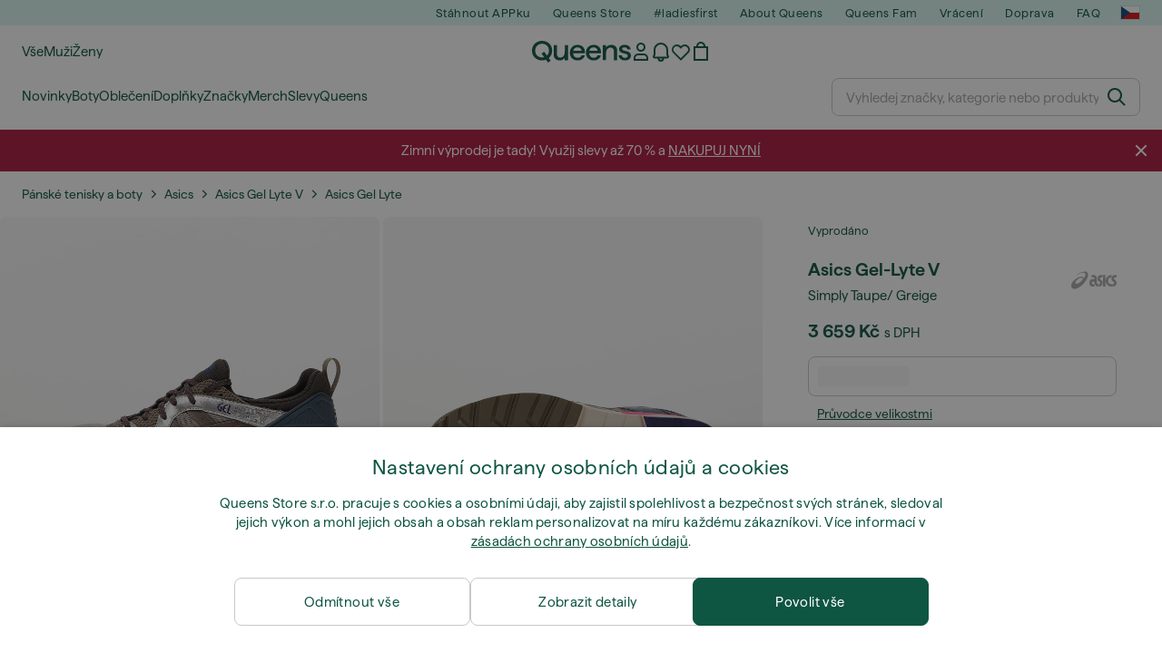

--- FILE ---
content_type: text/html; charset=UTF-8
request_url: https://www.queens.cz/cs/panske-tenisky-a-boty/241057-asics-gel-lyte-v-simply-taupe-greige.html
body_size: 46659
content:
<!DOCTYPE html>
<html lang="cs">
<head>
                
    
        <script>
            if ('serviceWorker' in navigator) {
                navigator.serviceWorker?.getRegistrations().then((registrations) => {
                    registrations.forEach((reg) => {
                        if (reg.active?.scriptURL?.includes('sw-fs.es6.js')) {
                            reg.unregister().then((success) => {
                                if (success) {
                                    window.location.reload();
                                }
                            });
                        }
                    });
                });
            }
        </script>
    

        
    
        <meta charset="utf-8"/>
    <title>Pánské tenisky a boty Asics Gel-Lyte V Simply Taupe/ Greige (1203A283-250) | Queens 💚</title>
    <meta name="viewport" id="fsViewport" content="width=device-width, initial-scale=1, maximum-scale=5"/>
            <meta name="description" content="Asics Gel-Lyte V Simply Taupe/ Greige za skvělou cenu 2 019 Kč s dostupností ihned a možností vrácení zdarma najdete jen na Queens.cz/cs/!"/>
            <meta name="apple-mobile-web-app-capable" content="yes"/>
                <meta name="robots" content="index,follow"/>
    
    <script>var dataLayer = dataLayer || [];(function () {if (typeof Intl !== 'undefined' && Intl.hasOwnProperty('PluralRules')) {return;}var url = 'https://polyfill.io/v3/polyfill.min.js?features=Intl.~locale.cs';var script = document.createElement('script');script.src = url;script.async = false;script.type = 'text/javascript';document.getElementsByTagName('head')[0].appendChild(script);})();window.dist_webpack_uri = "https://static.qns.digital/themes/default-bootstrap/dist/webpack/";</script>

            <link rel="preconnect" href="https://static.qns.digital" crossorigin>
<link rel="preconnect" href="https://use.typekit.net" crossorigin>
<link rel="preconnect" href="https://p.typekit.net" crossorigin>
    
        

    
        <link rel="preload" href="https://static.qns.digital/themes/default-bootstrap/fonts/Haffer-Regular.woff2" as="font" type="font/woff2" crossorigin><link rel="preload" href="https://static.qns.digital/themes/default-bootstrap/fonts/Haffer-SemiBold.woff2" as="font" type="font/woff2" crossorigin><style>@font-face {font-family: 'Haffer';src: url('https://static.qns.digital/themes/default-bootstrap/fonts/Haffer-SemiBold.woff2') format('woff2');font-weight: 700;font-style: normal;font-display: fallback;}@font-face {font-family: 'Haffer';src: url('https://static.qns.digital/themes/default-bootstrap/fonts/Haffer-Regular.woff2') format('woff2');font-weight: 400;font-style: normal;font-display: fallback;}:root {--font-family-accent: 'Haffer', -apple-system, BlinkMacSystemFont, "Segoe UI", "Roboto", "Oxygen", "Ubuntu", "Helvetica Neue", Arial, sans-serif;--font-family-base: 'Haffer', -apple-system, BlinkMacSystemFont, "Segoe UI", "Roboto", "Oxygen", "Ubuntu", "Helvetica Neue", Arial, sans-serif;}</style>

            <script>(function (w, d) {var fallbackListener = true;w.addEventListener('DOMContentLoaded', bindCritCssFallback);w._fs_critCssLoad = function (link) {link.onload = null;link.rel = 'stylesheet';if (!fallbackListener) {return;}w.removeEventListener('DOMContentLoaded', bindCritCssFallback);fallbackListener = false;};function bindCritCssFallback() {d.querySelectorAll('[rel=preload][as=style][data-critical]').forEach(function (link) {w._fs_critCssLoad(link);});}})(window, document);</script><script type="application/ld+json">{"@context": "https://schema.org","@type": "WebSite","url": "https://www.queens.cz/cs/","potentialAction": {"@type": "SearchAction","target": "https://www.queens.cz/cs/search?search_query={search_query}","query-input": "required name=search_query"}}</script>



    
        

    
        

    
        

    
        

    
        

    
        

            <style>.Collapsible_body_3NBIi{transition:max-height .3s;overflow:hidden}.Icon_icon_1eZny{--iconSize:22px;display:block;flex-shrink:0;width:var(--iconSize);height:var(--iconSize)}.Icon_icon_1eZny svg{display:block;width:100%;height:100%;fill:currentColor}.Icon_icon_1eZny.Icon_small_2uT4t{--iconSize:14px}.Icon_icon_1eZny.Icon_medium_1usJe{--iconSize:28px}.Icon_icon_1eZny.Icon_large_rpIsM{--iconSize:50px}.Icon_icon_1eZny.Icon_inline_1wiwj{display:inline-block;vertical-align:bottom}.AccordionItem_wrapper_1PJWg.AccordionItem_default_zIqA3:last-of-type{border-bottom:1px solid #e6e6e6}.AccordionItem_body_1koDg{padding-bottom:20px}.AccordionItem_header_2d3LJ.AccordionItem_default_zIqA3{border-top:1px solid #e6e6e6}.AccordionItem_headerInner_3bNLI{--spacing:12px;display:flex;align-items:center;margin-left:calc(var(--spacing)*-1);margin-right:calc(var(--spacing)*-1);padding:15px var(--spacing);font-family:var(--font-family-accent);text-transform:var(--text-transform)}@media only screen and (min-width:769px){.AccordionItem_headerInner_3bNLI{--spacing:24px}}@media only screen and (min-width:991px){.AccordionItem_headerInner_3bNLI{--spacing:0}}.AccordionItem_headerLabel_3P8-d{flex:1}.AccordionItem_header_2d3LJ.AccordionItem_default_zIqA3 .AccordionItem_headerLabel_3P8-d{margin-right:12px;color:var(--color-typo-accent)}.AccordionItem_header_2d3LJ.AccordionItem_headerLineMiddle_2oLzG .AccordionItem_headerLabel_3P8-d{position:relative;display:flex;align-items:center;font-size:1.375rem;line-height:1.2727}@media only screen and (min-width:991px){.AccordionItem_header_2d3LJ.AccordionItem_headerLineMiddle_2oLzG .AccordionItem_headerLabel_3P8-d{font-size:1.5rem;line-height:1.25}}.AccordionItem_header_2d3LJ.AccordionItem_headerLineMiddle_2oLzG .AccordionItem_headerLabel_3P8-d:after{content:"";height:1px;width:100%;margin:0 30px;background-color:currentColor}.AccordionItem_headerIcon_1N9kb{flex:none;width:22px;height:22px;transition:transform .3s}.AccordionItem_headerIcon_1N9kb.AccordionItem_isExpanded_3rG7W{transform:rotate(180deg)}.AccordionItem_headerIcon_1N9kb svg{fill:currentColor}.Avatar_avatar_oiPSI{padding-top:10px}.Avatar_avatarMediaAlign_YPz5u{align-items:center}.Avatar_avatarImageWrapper_2blMU{display:flex;justify-content:center}.Avatar_avatarImage_3TVLE{width:32px;height:32px;border-radius:50%;object-fit:cover;aspect-ratio:1}.Avatar_username_pEXMr{margin:0;padding:0;font-family:var(--font-family-accent);font-weight:500;white-space:nowrap;overflow:hidden;text-overflow:ellipsis;max-width:200px}.Avatar_username_pEXMr.Avatar_usernameLight_3cPRt{color:#fff}.Avatar_username_pEXMr.Avatar_usernameDark_3jXem{color:var(--color-typo-accent)}.Heading_heading_1dtHt{margin:0;text-transform:var(--text-transform)}.Heading_heading_1dtHt.Heading_inherit_2pzfx{color:inherit}.Heading_heading_1dtHt.Heading_center_2suB5{text-align:center}.Heading_heading_1dtHt.Heading_right_1jsuG{text-align:right}.Heading_heading_1dtHt.Heading_margin_Zz8sK{margin-bottom:15px}.Heading_heading_1dtHt.Heading_marginSmall_3q2Hd{margin-bottom:10px}@media only screen and (min-width:769px){.Heading_withLinkWrapper_3jshm{display:flex;align-items:baseline;justify-content:space-between;gap:15px}}.Heading_withLinkWrapper_3jshm.Heading_margin_Zz8sK{margin-bottom:15px}button.Link_link_2imKr{-webkit-appearance:none;background:none;cursor:pointer;height:auto;padding:0;border:none}.Link_link_2imKr{color:var(--color-typo-accent);text-decoration:underline;font-family:var(--font-family-accent)}.Link_link_2imKr:hover{color:var(--color-typo-accent);text-decoration:none}.Link_link_2imKr.Link_simple_1wBgg{color:var(--color-typo-base);font-family:var(--font-family-base)}.Link_link_2imKr.Link_bold_1H4kf{font-weight:var(--font-weight-accent)}.Link_link_2imKr.Link_small_26ejO{font-size:.875rem;line-height:1.4286}.Link_link_2imKr.Link_uppercase_1pPXw{text-transform:var(--text-transform)}.Link_link_2imKr.Link_light_kK6Dj{color:#fff}.Link_link_2imKr.Link_gray_3vv-u{color:var(--color-typo-minor)}.Link_link_2imKr.Link_noUnderline_1GWwa{text-decoration:none}.Link_link_2imKr.Link_noUnderline_1GWwa:focus,.Link_link_2imKr.Link_noUnderline_1GWwa:hover{text-decoration:underline}.Link_link_2imKr.Link_hasHitArea_QYnZR{padding-top:4px;padding-bottom:4px}.Spinner_wrapper_yB8fX{font-size:0;line-height:0;overflow:hidden;text-align:center;vertical-align:middle}.Spinner_spinner_3opjr{animation:Spinner_rotate_1VLwi .5s linear infinite;vertical-align:middle}@keyframes Spinner_rotate_1VLwi{0%{transform:rotate(0deg)}to{transform:rotate(1turn)}}.Button_button_3Q-lF{--minHeight:50px;--minWidth:240px;--lineHeightPx:22px;-webkit-appearance:none;display:block;background:none;cursor:pointer;height:auto;margin:0;padding:0;border:0;outline:none;display:inline-flex;align-items:center;justify-content:center;min-width:var(--minWidth);min-height:var(--minHeight);padding:calc(var(--minHeight)/2 - var(--lineHeightPx)/2 - var(--border)) 15px;border:var(--border) solid;border-radius:var(--border-radius-base);font-family:var(--font-family-accent);font-size:.9375rem;line-height:1.4667;font-weight:var(--font-weight-accent);text-transform:var(--text-transform);transition:background-color .3s,border-color .3s}@media only screen and (min-width:991px){.Button_button_3Q-lF{--minHeight:40px}}a.Button_button_3Q-lF{text-decoration:none}.Button_button_3Q-lF:disabled{cursor:not-allowed}.Button_button_3Q-lF.Button_hasLeftIcon_TT0np:after,.Button_button_3Q-lF.Button_hasRightIcon_3EWu6:before,.Button_button_3Q-lF.Button_pseudoIcon_3UMXE{content:"";display:block;width:22px;height:22px}.Button_button_3Q-lF.Button_hasLeftIcon_TT0np:after{margin-left:8px}.Button_button_3Q-lF.Button_hasRightIcon_3EWu6:before{margin-right:8px}.Button_button_3Q-lF.Button_spaceBetween_3-uAP{justify-content:space-between}.Button_icon_TdZ70{pointer-events:none}.Button_icon_TdZ70 svg{display:block;width:22px;height:22px;fill:currentColor}.Button_icon_TdZ70.Button_leftIcon_1MabP{margin-right:8px}.Button_icon_TdZ70.Button_rightIcon_1xSXp{margin-left:8px}.Button_customContentWrapper_1A8eE{flex:1}.ButtonBar_buttonBar_E7Ffs{display:flex;gap:10px}.ButtonBar_buttonBar_E7Ffs.ButtonBar_columnCenter_1eI3I,.ButtonBar_buttonBar_E7Ffs.ButtonBar_columnFullWidth_xZDYs{flex-direction:column}.ButtonBar_buttonBar_E7Ffs.ButtonBar_columnFullWidth_xZDYs{width:100%}.ButtonBar_buttonBar_E7Ffs.ButtonBar_columnFullWidth_xZDYs button{min-width:auto}.ButtonBar_buttonBar_E7Ffs.ButtonBar_columnCenter_1eI3I{align-items:center}.ButtonBar_buttonBar_E7Ffs.ButtonBar_rowLeft_eQoMp,.ButtonBar_buttonBar_E7Ffs.ButtonBar_rowRight_dYnFg,.ButtonBar_buttonBar_E7Ffs.ButtonBar_rowSpaceBetween_2aeQt{flex-direction:row}.ButtonBar_buttonBar_E7Ffs.ButtonBar_rowRight_dYnFg{justify-content:flex-end}.ButtonBar_buttonBar_E7Ffs.ButtonBar_rowSpaceBetween_2aeQt{justify-content:space-between}.ButtonBar_buttonBar_E7Ffs.ButtonBar_rowStretch_Snv3z{flex-direction:row}.ButtonBar_buttonBar_E7Ffs.ButtonBar_rowStretch_Snv3z>:first-child{flex:auto}.ButtonBar_buttonBar_E7Ffs.ButtonBar_rowStretch_Snv3z>*+*{margin-left:2px}.ButtonBar_buttonBar_E7Ffs.ButtonBar_reverse_1MTMO.ButtonBar_rowLeft_eQoMp,.ButtonBar_buttonBar_E7Ffs.ButtonBar_reverse_1MTMO.ButtonBar_rowRight_dYnFg,.ButtonBar_buttonBar_E7Ffs.ButtonBar_reverse_1MTMO.ButtonBar_rowSpaceBetween_2aeQt{flex-direction:row-reverse}.ButtonBar_buttonBar_E7Ffs.ButtonBar_reverse_1MTMO.ButtonBar_columnCenter_1eI3I,.ButtonBar_buttonBar_E7Ffs.ButtonBar_reverse_1MTMO.ButtonBar_columnFullWidth_xZDYs{flex-direction:column-reverse}.IconButton_iconButton_1E_1G{--iconBtnSize:46px;-webkit-appearance:none;display:block;background:none;cursor:pointer;height:auto;margin:0;padding:0;border:0;outline:none;display:inline-flex;align-items:center;justify-content:center;width:var(--iconBtnSize);height:var(--iconBtnSize);border-radius:50%;color:inherit;transition-duration:.3s;transition-property:background-color,color}.ControlButton_control_1Dkdq{--minHeight:0;--minWidth:0;--border:1px;--vertical-padding:15px;--horizontal-padding:10px;padding:var(--vertical-padding) var(--horizontal-padding);border-color:#c8c8c8;background-color:#fff;font-family:var(--font-family-base);text-transform:none;font-weight:400;color:var(--color-typo-base)}.ControlButton_control_1Dkdq.ControlButton_large_1_j4o{--vertical-padding:15px;--horizontal-padding:15px}.ControlButton_control_1Dkdq.ControlButton_base_1uzSY{--vertical-padding:10px;min-width:44px}.ControlButton_control_1Dkdq.ControlButton_small_1AIno{--vertical-padding:5px;--horizontal-padding:10px;font-size:.8125rem;line-height:1.5385}.ControlButton_control_1Dkdq:focus,.ControlButton_control_1Dkdq:hover{border-color:#141414;color:var(--color-typo-accent)}.ControlButton_control_1Dkdq.ControlButton_selected_1Dx_V{position:relative;color:var(--color-typo-accent);font-weight:var(--font-weight-accent)}.ControlButton_control_1Dkdq.ControlButton_selected_1Dx_V:after{content:"";position:absolute;inset:calc(var(--border)*-1);border:2px solid var(--color-typo-accent);pointer-events:none}.ControlButton_control_1Dkdq.ControlButton_cta_1DsIF{background-color:var(--color-typo-accent);border-color:var(--color-typo-accent);color:#fff}.ControlButton_control_1Dkdq.ControlButton_cta_1DsIF:focus,.ControlButton_control_1Dkdq.ControlButton_cta_1DsIF:hover{background-color:var(--color-typo-base)}.Dropdown_dropdown_1ANMw{margin:0 auto 15px;max-width:320px;position:relative;text-align:left;z-index:1}.Dropdown_dropdown_1ANMw.Dropdown_fullWidth_1OfGF{max-width:none;width:100%}.Dropdown_dropdown_1ANMw .Dropdown_activeItem_1ZBub{background-color:#fff;display:block;line-height:42px;margin-bottom:0;padding:0 30px 0 15px;position:relative;cursor:pointer;font-size:16px;border-radius:var(--border-radius-base)}.Dropdown_dropdown_1ANMw .Dropdown_activeItem_1ZBub .Dropdown_arrowDown_2l9BW{position:absolute;right:10px;top:50%;transform:translateY(-50%) rotate(0deg);transition:all .5s;fill:#141414}.Dropdown_content_2WUT0.Dropdown_outlined_rwYtW .Dropdown_activeItem_1ZBub,.Dropdown_content_2WUT0.Dropdown_outlined_rwYtW .Dropdown_dropdownContent_mrld7{border:1px solid #c8c8c8;transition:border-color .3s}.Dropdown_content_2WUT0.Dropdown_outlined_rwYtW .Dropdown_activeItem_1ZBub{line-height:50px;overflow:hidden;text-overflow:ellipsis;white-space:nowrap}.Dropdown_content_2WUT0.Dropdown_outlined_rwYtW .Dropdown_activeItem_1ZBub .Dropdown_arrowDown_2l9BW{fill:var(--color-typo-accent)}@media only screen and (min-width:991px){.Dropdown_content_2WUT0.Dropdown_outlined_rwYtW .Dropdown_activeItem_1ZBub,.Dropdown_content_2WUT0.Dropdown_outlined_rwYtW .Dropdown_item_3p7pi{line-height:40px}}.Checkbox_checkbox_aOsMM label{display:flex;cursor:pointer}.Checkbox_checkbox_aOsMM input{display:none}.Checkbox_tick_3rzHE{flex:none;display:flex;align-items:center;justify-content:center;width:20px;height:20px;margin:1px;border:1px solid #c8c8c8;transition:background-color .3s,border .3s}input:checked+.Checkbox_tick_3rzHE,label:hover .Checkbox_tick_3rzHE{border-color:var(--color-typo-accent)}input:checked+.Checkbox_tick_3rzHE{background-color:var(--color-typo-accent)}input:disabled+.Checkbox_tick_3rzHE{background-color:#f2f2f2;border-color:#e6e6e6}.Checkbox_tick_3rzHE.Checkbox_radio_3Qaxa{border-radius:50%}input:checked+.Checkbox_tick_3rzHE.Checkbox_radio_3Qaxa{background-color:#fff;border-width:7px}.Checkbox_tick_3rzHE.Checkbox_error_17vNJ{border-color:#e00600}input:checked+.Checkbox_tick_3rzHE .Checkbox_icon_1D0N8{display:block;width:12px;height:6px;margin-top:-3px;border-left:2px solid #fff;border-bottom:2px solid #fff;border-right-color:#fff;border-top-color:#fff;transform:rotate(-45deg)}.Checkbox_label_25oCH{flex:1;margin-left:10px;line-height:22px;color:var(--color-typo-base)}.Background_wrapper_2ddIy{animation-duration:1.5s;animation-fill-mode:forwards;animation-iteration-count:infinite;animation-name:Background_placeholderShimmer_3wPa7;animation-timing-function:linear;background:#f8f8f8;background-image:linear-gradient(90deg,#f8f8f8 0,#edeef1 20%,#f8f8f8 40%,#f8f8f8);background-repeat:no-repeat;background-size:800px 100%;bottom:0;left:0;position:absolute;right:0;top:0}.Background_wrapper_2ddIy.Background_dark_1RNei{background-color:#141414;background-image:linear-gradient(90deg,#141414 0,#141414 20%,#141414 40%,#141414)}@keyframes Background_placeholderShimmer_3wPa7{0%{background-position:-1000px 0}to{background-position:1000px 0}}.Line_wrapper_2lYI6{position:relative}.Line_wrapper_2lYI6+.Line_wrapper_2lYI6{margin-top:5px}@media only screen and (min-width:769px){.Line_wrapper_2lYI6+.Line_wrapper_2lYI6{margin-top:10px}}.TallCard_anchor_3c_dP{display:block;text-decoration:none}.TallCard_anchor_3c_dP:hover{text-decoration:underline}.TallCard_anchor_3c_dP:hover.TallCard_light_1eAAe{color:#fff}.TallCard_anchor_3c_dP:hover.TallCard_dark_2P4As{color:#000}.TallCard_image_1yHkh{display:block;width:100%;object-fit:cover;aspect-ratio:3/4;border-radius:var(--border-radius-base)}.HorizontalList_wrapper_35ZDh{position:relative;width:100%;overflow:hidden}.HorizontalList_wrapper_35ZDh.HorizontalList_gradient_1niv1:after,.HorizontalList_wrapper_35ZDh.HorizontalList_gradient_1niv1:before{content:"";position:absolute;top:0;z-index:1;width:100px;height:100%;opacity:0;pointer-events:none}.HorizontalList_wrapper_35ZDh.HorizontalList_gradient_1niv1:before{left:0;background-image:linear-gradient(270deg,transparent,var(--gradient-color,#fff))}.HorizontalList_wrapper_35ZDh.HorizontalList_gradient_1niv1:after{right:0;background-image:linear-gradient(90deg,transparent,var(--gradient-color,#fff))}.HorizontalList_wrapper_35ZDh.HorizontalList_isLeftGradientVisible_2zox9:before,.HorizontalList_wrapper_35ZDh.HorizontalList_isRightGradientVisible_29E-H:after{opacity:1}.HorizontalList_grid_2OjuH{display:grid;grid-auto-flow:column;grid-auto-columns:var(--itemWidth);width:100%;padding-left:12px;padding-right:12px;pointer-events:all;overflow-x:auto;-ms-overflow-style:none;scrollbar-width:none}@media only screen and (min-width:769px){.HorizontalList_grid_2OjuH{padding-left:24px;padding-right:24px}}@media only screen and (min-width:1701px){.HorizontalList_grid_2OjuH:not(.HorizontalList_sideSpaceForce_16BuC){padding-left:0;padding-right:0}}.HorizontalList_grid_2OjuH::-webkit-scrollbar{display:none}.HorizontalList_grid_2OjuH.HorizontalList_oneInView_1Bl96{--itemWidth:62%}@media only screen and (min-width:561px){.HorizontalList_grid_2OjuH.HorizontalList_oneInView_1Bl96{--itemWidth:65%}}.HorizontalList_grid_2OjuH.HorizontalList_twoInView_FNTEJ{--itemWidth:45%}@media only screen and (min-width:561px){.HorizontalList_grid_2OjuH.HorizontalList_twoInView_FNTEJ{--itemWidth:47.5%}}.HorizontalList_grid_2OjuH.HorizontalList_threeInView_2GyHt{--itemWidth:28%}.HorizontalList_grid_2OjuH.HorizontalList_fourInView_3FMrD{--itemWidth:22%}.HorizontalList_grid_2OjuH.HorizontalList_fiveInView_2Waah{--itemWidth:18%}.HorizontalList_grid_2OjuH.HorizontalList_eightInView_2HRMQ{--itemWidth:11%}.HorizontalList_grid_2OjuH.HorizontalList_auto_1Ednj{--itemWidth:max-content;scrollbar-width:none}.HorizontalList_grid_2OjuH.HorizontalList_auto_1Ednj::-webkit-scrollbar{display:none}.HorizontalList_grid_2OjuH.HorizontalList_withoutGap_2q6Nv{gap:10px}.HorizontalList_grid_2OjuH.HorizontalList_withoutLeftSideSpace_2eSFh{padding-left:0}.HorizontalList_arrow_mu2K6{position:absolute;top:50%;z-index:2;padding:5px;border-radius:var(--border-radius-base);border:1px solid var(--color-typo-base);background-color:#fff;color:var(--color-typo-base);transform:translateY(-50%);transition:color .3s,border-color .3s}.HorizontalList_arrow_mu2K6.HorizontalList_prev_3kB28{left:12px}@media only screen and (min-width:561px){.HorizontalList_arrow_mu2K6.HorizontalList_prev_3kB28{left:24px}}@media only screen and (min-width:1701px){.HorizontalList_arrow_mu2K6.HorizontalList_prev_3kB28{left:0}}.HorizontalList_arrow_mu2K6.HorizontalList_next_nwzEY{right:12px}@media only screen and (min-width:561px){.HorizontalList_arrow_mu2K6.HorizontalList_next_nwzEY{right:24px}}@media only screen and (min-width:1701px){.HorizontalList_arrow_mu2K6.HorizontalList_next_nwzEY{right:0}}.HorizontalList_arrow_mu2K6:hover{border-color:var(--color-typo-accent);color:var(--color-typo-accent)}.BaseContainer_wrapper_a2vvb{padding-left:12px;padding-right:12px}@media only screen and (min-width:769px){.BaseContainer_wrapper_a2vvb{padding-left:24px;padding-right:24px}}@media only screen and (min-width:1701px){.BaseContainer_wrapper_a2vvb{padding-left:0;padding-right:0}}.Box_wrapper_1IRhW{position:relative}.Box_container_2x5Rx,.Box_content_CAuvl,.Box_image_3ImFu{position:absolute;top:0;bottom:0;left:0;right:0;overflow:hidden}.Box_image_3ImFu{width:100%;height:100%;object-fit:cover;background-color:#f8f8f8}.FullSizeContainer_wrapper_YAFac{width:100%;height:100%;left:0;position:absolute;top:0}.PageContainer_fullWrapper_1mC_U{display:flow-root;width:100%;background-color:var(--backgroundColor)}.PageContainer_wrapper_Isqhi{max-width:1700px;margin-left:auto;margin-right:auto}.Section_wrapper_1PAlW{margin-top:40px;margin-bottom:40px}@media only screen and (min-width:769px){.Section_wrapper_1PAlW{margin-top:60px;margin-bottom:60px}}@media only screen and (min-width:769px){.Section_wrapper_1PAlW.Section_large_dfJjE{margin-top:80px;margin-bottom:80px}}.Section_wrapper_1PAlW.Section_wide_2UCa-{width:100%}.Section_wrapper_1PAlW.Section_disableSpacingTop_3FsL6{margin-top:0}.StripeContainer_wrapper_3QIBY>*{display:block}.StripeContainer_wrapper_3QIBY>*+*{margin-top:10px}@media only screen and (min-width:769px){.StripeContainer_wrapper_3QIBY{display:flex;flex-flow:row nowrap;justify-content:space-between;gap:15px}.StripeContainer_wrapper_3QIBY>*{flex:.5}.StripeContainer_wrapper_3QIBY>*+*{margin-top:0}}.TextContainer_wrapper_1LGnR{max-width:100ch}.BoxRatio_wrapper_1HVuG{position:relative;padding-top:100%}@media only screen and (min-width:769px){.BoxRatio_wrapper_1HVuG{padding-top:75%}}.BoxSquare_wrapper_3KWQm{position:relative;padding-top:100%}.Product_info_2BgOv{padding:10px 0}.ProductCarousel_item_1ww_8{padding:8px}.ProductCarousel_wrapper_2PAka{margin:auto;max-width:1320px}.ProductList_item_21-w4{display:inline-block;min-width:155px;padding:4px;white-space:normal;width:48%}.ProductList_bulky_20FnV .ProductList_item_21-w4{min-width:275px;width:80%}.ProductList_swipeMix_h_ISA .ProductList_item_21-w4{min-width:79%}.ProductList_medium_1_MZO .ProductList_item_21-w4{min-width:auto;width:33.33%}@media only screen and (min-width:769px){.ProductList_item_21-w4{width:25%}.ProductList_bulky_20FnV .ProductList_item_21-w4{width:40%}.ProductList_medium_1_MZO .ProductList_item_21-w4{width:33.33%}.ProductList_swipeMix_h_ISA .ProductList_item_21-w4{padding:8px;min-width:0;width:100%}}.ProductList_wrapper_3iPwh{margin:auto;max-width:1320px;padding:0 15px;overflow-x:auto;overflow-y:hidden;white-space:nowrap;-webkit-overflow-scrolling:touch}.ProductList_swipeMix_h_ISA{display:flex;flex:1;padding:0;max-width:none}.FilterBar_mobileFilters_2J4Ei{padding:24px 0 20px}.FilterBar_mobileFilters_2J4Ei:after{clear:both;content:"";display:table}.FilterBar_mobileFilters_2J4Ei .FilterBar_buttonPlaceholder_x4F1P{height:50px;width:100%}.FilterBar_mobileFilters_2J4Ei .FilterBar_button_82R9M{background-color:#fff;color:var(--color-typo-accent);border:2px solid var(--color-typo-accent);display:block;padding:12px 60px 12px 15px;position:relative;text-transform:uppercase;z-index:1;font-family:var(--font-family-accent)}.FilterBar_mobileFilters_2J4Ei .FilterBar_button_82R9M .FilterBar_count_JxDqb{background-color:var(--color-typo-accent);color:#fff;display:inline-block;position:absolute;right:40px;text-align:center;top:50%;transform:translateY(-50%);width:22px}.FilterBar_mobileFilters_2J4Ei .FilterBar_button_82R9M svg{position:absolute;right:10px;top:13px;width:24px;height:24px;fill:var(--color-typo-accent)}.FilterBar_mobileFilters_2J4Ei .FilterBar_button_82R9M.FilterBar_pinned_2KPgS{position:fixed;top:45px;left:0;right:0;z-index:4;animation:FilterBar_fadeIn_1nBrx .3s}.FilterBar_mobileFilters_2J4Ei .FilterBar_sorting_3khWI{margin:10px 0 0;max-width:none}@media only screen and (min-width:769px){.FilterBar_mobileFilters_2J4Ei{padding:30px 8px 22px}.FilterBar_mobileFilters_2J4Ei .FilterBar_sorting_3khWI{margin-top:0;margin-left:15px}}.FilterBar_pinnedButton_3b7C4{position:fixed;top:50px;left:0;right:0;z-index:4;background-color:#fff;animation:FilterBar_fadeIn_1nBrx .3s}.FilterBar_buttonInner_1Dl-I{display:flex;align-items:center}.FilterBar_productsCount_pl6Dl{font-family:var(--font-family-base);font-weight:400;color:#aaa;padding-left:10px}.FilterBar_filtersCount_MsAYe{flex:none;display:block;min-width:22px;margin-left:auto;background-color:#fff;color:var(--color-typo-accent);margin-right:10px}.FilterBar_pinnedButton_3b7C4 .FilterBar_filtersCount_MsAYe{background-color:var(--color-typo-accent);color:#fff}.ChatWithUs_wrapper_2DWFG{position:fixed;bottom:18px;right:18px;z-index:1080}.ChatWithUs_button_2QI2w{display:flex;align-items:center;justify-content:center;width:60px;height:60px;border:0;border-radius:50%;background-color:var(--color-chatbot-bg);cursor:pointer}@media only screen and (min-width:769px){.ChatWithUs_button_2QI2w{z-index:18}}.h0,.h1,.h2,.h3,.h4,.h5,.h6,h1,h2,h3,h4,h5,h6{font-family:var(--font-family-accent);font-weight:var(--font-weight-accent);color:var(--color-typo-accent)}.h0{font-size:2rem;line-height:1.25}@media only screen and (min-width:991px){.h0{font-size:2.625rem;line-height:1.1905}}.h1,h1{font-size:1.75rem;line-height:1.2143}@media only screen and (min-width:991px){.h1,h1{font-size:2rem;line-height:1.25}}.h2,h2{font-size:1.375rem;line-height:1.2727}@media only screen and (min-width:991px){.h2,h2{font-size:1.5rem;line-height:1.25}}.h3,h3{font-size:1.25rem;line-height:1.3}.h4,h4{font-size:1.125rem;line-height:1.3333}.h5,.h6,h5,h6{font-size:.9375rem;line-height:1.4667}a{color:var(--color-typo-base);text-decoration:underline;transition:color .3s}a:hover{text-decoration:none}p{margin-bottom:15px}b,strong{font-weight:var(--font-weight-accent)}.fs-p-r{position:relative}.fs-mt-xsmall{margin-top:5px}.fs-mt-small{margin-top:10px}.fs-mt-base{margin-top:15px}.fs-mt-large{margin-top:30px}.fs-mb-base{margin-bottom:15px}.fs-mb-large{margin-bottom:30px}.fs-ta-center{text-align:center}._vihi{position:absolute;top:-9999px;left:-9999px;bottom:auto;right:auto;height:0;width:0;visibility:hidden}body,html{min-height:100%}body{margin:0;padding-top:45px;background-color:var(--color-layout-bg);font-family:var(--font-family-base);font-size:.9375rem;line-height:1.4667;color:var(--color-typo-base);overflow-x:hidden}body *{box-sizing:border-box}@media only screen and (min-width:991px){body,body[class]{padding-top:0}}body.lang_el *{text-transform:none!important}img{max-width:100%}.grecaptcha-badge{visibility:hidden}.is-ios *{cursor:pointer}.wrapper,.wrapper--bigger{clear:both;display:block;margin:0 auto;max-width:950px;padding-left:15px;padding-right:15px}.wrapper--bigger:after,.wrapper:after{clear:both;content:"";display:table}@media only screen and (min-width:769px){.wrapper,.wrapper--bigger{padding-left:0;padding-right:0}}.wrapper--bigger{max-width:1320px}button,input,select,textarea{background:#fff;border:none;color:var(--color-typo-base);font-family:var(--font-family-base);font-size:.9375rem;line-height:1.4667;outline:none;padding:5px 1em;transition:border-color .3s,box-shadow .3s;-webkit-appearance:none}button{cursor:pointer}input[disabled]{color:#d0d0d0;cursor:default}input,select{height:32px}table{border-collapse:collapse;display:block;height:100%;overflow-x:auto;width:100%}table td,table th{padding:10px}table.bordered td,table.bordered th{border:1px solid #aaa}table.dark .price{font-size:1em;font-weight:400}table.dark thead th{background-color:#5a5a5a;color:#fff;font-size:14px;padding:15px 10px;text-transform:uppercase}table.dark tbody td{background-color:#f2f2f2;padding:20px 5px}table.gray tfoot td{background-color:initial}table.gray tfoot tr{border-color:transparent}table.gray thead th{color:#aaa;font-size:14px;padding-bottom:10px;text-transform:uppercase}table.gray td{background-color:#f2f2f2}table.ordered-products .price,table.ordered-products tfoot{text-align:right!important}table.thin td{padding:5px}table.vertical-slim td{padding:1px 7px}@media only screen and (min-width:769px){table{display:table}table.dark td{border:none!important}table.gray tr{border-bottom:10px solid #fff}}table .responsive-table{width:100%;overflow-x:auto;margin-bottom:2em}table .responsive-table table{margin-bottom:0}.appear100-enter{max-height:0}.appear100-enter-active{max-height:100px;transition:all .7s linear}.appear100-exit{max-height:100px}.appear100-exit-active{max-height:0;transition:all .7s cubic-bezier(0,0,0,1)}.fade-enter{opacity:.01}.fade-enter-active{opacity:1;transition:.5s}.fade-exit{opacity:1}.fade-exit-active{opacity:.01;transition:.5s}.fastFade-enter{opacity:.01}.fastFade-enter-active{opacity:1;transition:.15s}.fastFade-exit{opacity:1}.fastFade-exit-active{opacity:.01;transition:.15s}.mediumFade-enter{opacity:.01}.mediumFade-enter-active{opacity:1;transition:.3s}.mediumFade-exit{opacity:1}.mediumFade-exit-active{opacity:.01;transition:.3s}.slideLeft-enter{transform:translateX(-100%)}.slideLeft-enter-active{transform:translateX(0);transition:.3s}.slideLeft-exit{transform:translateX(0)}.slideLeft-exit-active{transform:translateX(-100%);transition:.3s}.slideRight-enter{transform:translateX(100%)}.slideRight-enter-active{transform:translateX(0);transition:.3s}.slideRight-exit{transform:translateX(0)}.slideRight-exit-active{transform:translateX(100%);transition:.3s}.slideDown{will-change:transform}.slideDown-enter{transform:translateY(100%)}.slideDown-enter-active{transform:translateY(0);transition:.3s ease-out}.slideDown-exit{transform:translateY(0)}.slideDown-exit-active{transform:translateY(100%);transition:.3s ease-out}.Root_wrapper_3d4VU{padding-top:59px}@media only screen and (min-width:991px){.Root_wrapper_3d4VU{padding-top:0}}.FtshpLogo_logo_4u055{position:relative;display:inline-block;height:50px;overflow:hidden;color:currentColor}.FtshpLogo_logo_4u055 svg{fill:currentColor;padding:0;width:130px;height:50px;vertical-align:top}@media only screen and (max-width:390px){.FtshpLogo_logo_4u055 svg{width:100px}}@media only screen and (max-width:359px){.FtshpLogo_logo_4u055 svg{width:60px}}.FtshpLogo_logo_4u055 svg+svg{position:absolute;top:0;left:0}.QnsLogo_logo_2P5W2{display:flex;align-items:center;justify-content:center;height:50px;color:#0e5542}.QnsLogo_logo_2P5W2 svg{display:block;width:auto;height:24px;fill:currentColor}.CartIcon_cartIcon_2sCfU{position:relative;background:none;padding:0;margin:0;-webkit-appearance:none}.CartIcon_cartIcon_2sCfU svg{fill:currentColor}.UserIcon_userIcon_2Gddg{position:relative}.UserIcon_userIcon_2Gddg>a,.UserIcon_userIcon_2Gddg>button{color:currentColor}.UserIcon_userIcon_2Gddg svg{display:block;fill:currentColor;transition:fill .3s}.UserIcon_iconButton_jdGd4{-webkit-appearance:none;display:block;background:none;cursor:pointer;height:auto;margin:0;padding:0;border:0;outline:none}.UserIcon_userMenu_1Rrn7{position:absolute;top:100%;right:-162px;z-index:1;padding-top:18px;opacity:0;transform:scale(0);transform-origin:calc(100% - 162px) 10px}.UserIcon_userIcon_2Gddg:focus-within .UserIcon_userMenu_1Rrn7,.UserIcon_userIcon_2Gddg:hover .UserIcon_userMenu_1Rrn7{opacity:1;transform:scale(1)}.TopMenu_topLinks_3zLeY{list-style:none;margin:0;padding:0}.TopMenu_topLinks_3zLeY>li{display:inline-block;padding:0;position:relative}.TopMenu_topLinks_3zLeY>li>a,.TopMenu_topLinks_3zLeY>li>span{display:inline-block;padding:4px 12px;font-family:var(--font-family-accent);font-size:.8125rem;line-height:1.5385;text-decoration:none;letter-spacing:.5px;text-transform:var(--text-transform);color:var(--color-header-topbar-text)}.TopMenu_topLinks_3zLeY>li>a:hover{text-decoration:underline}.TopMenu_topLinks_3zLeY>li ul{display:none}.TopMenu_topLinks_3zLeY>li:hover ul{background:#fff;border:1px solid #c8c8c8;display:block;position:absolute;top:100%;left:-5px;z-index:2;margin:0;padding:0;width:250px}.TopMenu_topLinks_3zLeY>li:hover ul li{padding:0;display:block}.TopMenu_topLinks_3zLeY>li:hover ul li a{display:block;padding:9px 14px;white-space:nowrap;width:100%;text-decoration:none;color:var(--color-typo-base)}.TopMenu_topLinks_3zLeY>li:hover ul li a:hover{background-color:#f2f2f2}.CustomerListsIcon_wishIcon_qLX0a{position:relative;display:block;background:none;padding:0;margin:0;-webkit-appearance:none;cursor:pointer}.CustomerListsIcon_wishIcon_qLX0a svg{fill:currentColor}.NotificationsIcon_notificationsIcon_14Rrw{position:relative;background:none;padding:0;margin:0;-webkit-appearance:none;cursor:pointer;height:auto}.NotificationsIcon_notificationsIcon_14Rrw svg{fill:currentColor}.NotificationsArea_wrapper_3PviC{-webkit-overflow-scrolling:touch;background-color:#fff;overflow:hidden;position:fixed;width:100vw;height:100vh;bottom:0;left:0;top:0;z-index:1500}@media only screen and (min-width:769px){.NotificationsArea_wrapper_3PviC{position:absolute;top:100%;right:0;left:auto;bottom:auto;width:370px;height:auto;border:1px solid #c8c8c8}}.MainItem_mainItem_14OoY>a{position:relative;display:block;padding-top:9px;padding-bottom:9px;font-family:var(--font-family-accent);text-transform:var(--text-transform);text-decoration:none;color:currentColor}.MainItem_mainItem_14OoY.MainItem_open_1FxN4,.MainItem_mainItem_14OoY:hover{color:var(--color-header-accent)}.MainItem_mainItem_14OoY.MainItem_open_1FxN4>a:after,.MainItem_mainItem_14OoY:hover>a:after{content:"";position:absolute;inset:auto 0 5px 0;height:2px;background-color:var(--color-header-underline)}.MainItem_child_2v48z{position:absolute;top:100%;left:0;right:0;display:none;border-bottom:1px solid #e6e6e6;background:#fff}.MainItem_open_1FxN4 .MainItem_child_2v48z{display:block}.MainItem_childInner_12fhL{display:flex;justify-content:flex-start;padding:15px 0}.SearchIcon_icon_IyGIr{position:relative;background:none;padding:0;margin:0;cursor:pointer;height:auto;outline:revert}.SearchIcon_icon_IyGIr svg{fill:currentColor}.SuggestionsInput_close_21T9G{cursor:pointer;padding:10px 0 10px 5px;position:absolute;right:48px;top:0;height:40px}.SuggestionsInput_close_21T9G svg{width:22px;height:22px;border-right:1px solid #e6e6e6;box-sizing:initial;fill:currentColor;padding-right:3px}.SuggestionsInput_container_282EN{position:relative;padding-left:0;padding-right:45px;background:#fff;border:var(--border-base);border-radius:var(--border-radius-base);color:var(--color-typo-base)}.SuggestionsInput_container_282EN.SuggestionsInput_focused_1uPNA{padding-right:85px}.SuggestionsInput_input_2-pWv{background:#fff;border:none;border-radius:var(--border-radius-base);color:var(--color-typo-base);font-size:.9375rem;line-height:1.4667;height:40px;margin:0;padding:9px 0 9px 15px;width:100%}.SuggestionsInput_input_2-pWv::-webkit-input-placeholder{color:#aaa}.SuggestionsInput_input_2-pWv:-moz-placeholder,.SuggestionsInput_input_2-pWv::-moz-placeholder{color:#aaa}.SuggestionsInput_input_2-pWv:-ms-input-placeholder{color:#aaa}.DesktopSearch_close_35dTw{position:absolute;top:10px;right:10px;display:inline-block;background-color:initial}.DesktopSearch_close_35dTw svg{fill:#aaa;width:25px;height:25px}.DesktopSearch_container_3tN4k{display:block;opacity:1;transition:opacity .3s}.DesktopSearch_container_3tN4k.DesktopSearch_isHidden_kNe2X{opacity:0;pointer-events:none}.DesktopSearch_container_3tN4k.DesktopSearch_isInvisible_2ehuJ{display:none}@media(max-width:1200px){.DesktopSearch_container_3tN4k.DesktopSearch_hideUntilUltranavSearchBreakpoint_2A2gz{display:none}}.DesktopSearch_iconContainer_261ad{background:none;position:absolute;right:0;top:0;padding:10px 15px 10px 10px;height:40px}.DesktopSearch_iconContainer_261ad svg{width:22px;height:22px;fill:var(--color-typo-base)}.DesktopSearch_results_2y82W{display:flex;flex-direction:column;left:0;position:absolute;top:100%;right:0;height:calc(100vh - 135px)}.DesktopSearch_resultsInner_1syxA{background-color:#fff;border-radius:var(--border-radius-base);box-shadow:0 6px 6px rgba(0,0,0,.1);border:1px solid #e6e6e6}.DesktopSearch_wrapper_H5SZ8{position:relative}.Ultranav_shadeSearch_OCw_V{z-index:1180!important}.Ultranav_shadeTopBar_3GmjJ{z-index:1220!important}.Ultranav_shadeCart_34v2Q{z-index:1300!important}.Ultranav_wrapper_LbsCX{color:var(--color-header-text)}.Ultranav_mainBar_2czAC{position:relative;z-index:1200}.Ultranav_topBar_1pwvG{position:relative;z-index:1240}.Ultranav_top_26znE{position:relative;display:flex;justify-content:flex-end}.Ultranav_top_26znE .Ultranav_shopSwitcher_1xulC{margin-left:10px}.Ultranav_top_26znE .Ultranav_shopSwitcher_1xulC button{width:22px;height:100%}.Ultranav_main_2USx_{position:relative;display:flex;justify-content:space-between;align-items:center;padding-top:4px;padding-bottom:4px}.Ultranav_main_2USx_ .Ultranav_genders_3ZDDX,.Ultranav_main_2USx_ .Ultranav_icons_3cRah{flex:1}.Ultranav_main_2USx_ .Ultranav_genders_3ZDDX ul{display:flex;align-items:center;gap:20px;list-style:none;margin:0;padding:0}.Ultranav_main_2USx_ .Ultranav_genders_3ZDDX ul li>a{position:relative;display:block;padding-top:9px;padding-bottom:9px;font-family:var(--font-family-accent);font-size:.9375rem;line-height:1.4667;color:var(--color-header-accent);text-transform:var(--text-transform);text-decoration:none}.Ultranav_main_2USx_ .Ultranav_genders_3ZDDX ul li>a:not(.Ultranav_active_2T7Re){color:var(--color-header-topbar-text)}.Ultranav_main_2USx_ .Ultranav_genders_3ZDDX ul li>a:not(.Ultranav_active_2T7Re):hover{color:var(--color-header-accent)}.Ultranav_main_2USx_ .Ultranav_genders_3ZDDX ul li>a.Ultranav_active_2T7Re:after{content:"";position:absolute;inset:auto 0 5px 0;height:2px;background-color:var(--color-header-underline)}.Ultranav_main_2USx_ .Ultranav_icons_3cRah{display:flex;align-items:center;justify-content:end;gap:20px}.Ultranav_main_2USx_ .Ultranav_icons_3cRah>*{color:currentColor}.Ultranav_navigation_2zqmZ{display:flex;justify-content:space-between;gap:20px;margin-bottom:15px}.Ultranav_navigation_2zqmZ .Ultranav_mainItems_19ZSO{display:flex;align-items:center;gap:20px;margin:0;padding:0;list-style:none}.Ultranav_navigation_2zqmZ .Ultranav_search_2cSG3{flex:1;max-width:340px}.Ultranav_navigation_2zqmZ.Ultranav_searchOpened_3pFd5 .Ultranav_mainItems_19ZSO{display:none}.Ultranav_navigation_2zqmZ.Ultranav_searchOpened_3pFd5 .Ultranav_search_2cSG3{width:100%;max-width:none}.Ultranav_navigation_2zqmZ.Ultranav_searchOpened_3pFd5 .Ultranav_search_2cSG3>form{max-width:700px;margin:0 auto}.MobileMainItem_main_1TKRc{position:relative;background-color:#fff}.MobileMainItem_main_1TKRc>a{align-items:center;border-top:1px solid #e6e6e6;color:var(--color-typo-accent);display:flex;justify-content:space-between;font-size:.9375rem;line-height:1.4667;font-family:var(--font-family-accent);padding:14px 0;margin:0 12px;cursor:pointer;text-transform:var(--text-transform)}.MobileMainItem_main_1TKRc>a svg{fill:var(--color-typo-base)}.MobileMainItem_main_1TKRc:first-child>a{padding-top:14px;border-top:0}.MobileMainItem_main_1TKRc.highlighted a{color:var(--color-error)}.mainAccent{background-color:#f8f8f8}.MobileTabMenu_container_2LlWk{clear:both;height:100%;transition:transform .3s ease-out;width:200%}.MobileTabMenu_container_2LlWk.MobileTabMenu_menuItemActive_3NN5G{transform:translateX(-100vw)}@media only screen and (min-width:769px){.MobileTabMenu_container_2LlWk.MobileTabMenu_menuItemActive_3NN5G{transform:translateX(-60vw)}}.MobileTabMenu_containerItem_1qIp-{display:inline-block;height:100%;padding-top:50px;position:relative;vertical-align:top;width:50%}.MobileTabMenu_containerItem_1qIp-.MobileTabMenu_containerItemMain_1C3dX{padding-top:105px}.MobileTabMenu_scroll_1TPMY{height:100%;overflow:auto;padding-bottom:80px;-webkit-overflow-scrolling:touch}.MobileTabMenu_scroll_1TPMY.MobileTabMenu_firstLayer_7RzZz{background-color:#f8f8f8}.MobileTabMenu_header_1FOqF{background-color:#f8f8f8;border-bottom:1px solid #e6e6e6;left:0;position:absolute;right:0;top:0;z-index:1}.MobileTabMenu_header_1FOqF .MobileTabMenu_top_2-5Nw{display:flex;flex-flow:row nowrap;justify-content:space-between;padding:14px 12px}.MobileTabMenu_header_1FOqF .MobileTabMenu_closeButtonSecondary_3o4PE{position:absolute;height:auto;top:14px;right:12px;padding:0;background-color:initial}.MobileTabMenu_header_1FOqF .MobileTabMenu_closeButtonSecondary_3o4PE svg{fill:var(--color-typo-accent);top:auto;left:auto}.MobileTabMenu_title_3_8Va{padding:14px 0;font-family:var(--font-family-accent);font-size:1.125rem;line-height:1.3333;text-align:center;color:var(--color-typo-accent);text-transform:var(--text-transform)}.MobileTabMenu_title_3_8Va .MobileTabMenu_arrowBack_3EjCm{background:none;padding:0;position:absolute;top:14px;left:12px;fill:var(--color-typo-accent);height:auto;vertical-align:middle}.MobileTabMenu_title_3_8Va .MobileTabMenu_arrowBack_3EjCm svg{vertical-align:middle}.MobileTabMenu_closeButton_Pd0AX.MobileTabMenu_closeButton_Pd0AX{position:relative;height:auto;background-color:initial;top:auto;right:auto;padding:0}.MobileTabMenu_closeButton_Pd0AX.MobileTabMenu_closeButton_Pd0AX svg{fill:var(--color-typo-accent)}.MobileTabMenu_wrapper_2bJY6{background-color:#fff;bottom:0;color:#aaa;overflow:hidden;position:fixed;top:0;transition:transform .3s ease-out;transform:translateX(-100%);width:100vw;z-index:1140}.MobileTabMenu_wrapper_2bJY6.MobileTabMenu_active_1dLIW{transform:translateX(0)}@media only screen and (min-width:769px){.MobileTabMenu_wrapper_2bJY6{width:60vw}}.MobileTabMenu_tabIndicator_2-dmX{position:absolute;bottom:-1px;font-size:0;height:3px;background:var(--color-typo-accent);transition:all .3s}.MobileTabMenu_menuTabs_3XZdg{margin:0;padding:0;display:flex;flex-flow:row nowrap;list-style:none;position:relative;width:100vw}@media only screen and (min-width:769px){.MobileTabMenu_menuTabs_3XZdg{width:60vw}}.MobileTabMenu_menuTab_36VER{margin:0;padding:0;width:100%}.MobileTabMenu_menuTabLink_1WRIl{color:var(--color-typo-base);display:block;font-family:var(--font-family-accent);padding:1em;text-align:center;width:100%;text-transform:var(--text-transform)}.MobileTabMenu_menuTabLink_1WRIl.MobileTabMenu_active_1dLIW{color:var(--color-typo-accent);font-weight:var(--font-weight-accent)}.VisibleMobileSearchTabBar_itemMenu_3evyV{float:left}@media only screen and (min-width:769px){.VisibleMobileSearchTabBar_itemMenu_3evyV a{align-items:center;display:flex!important}.VisibleMobileSearchTabBar_itemMenu_3evyV a svg{margin-right:5px}}.VisibleMobileSearchTabBar_tabList_378Lc{font-size:14px;line-height:0;list-style:none;margin:0;padding:0 12px;text-align:center;background-color:var(--color-header-bg);color:var(--color-header-text)}.VisibleMobileSearchTabBar_tabList_378Lc:after{clear:both;content:"";display:table}@media only screen and (min-width:769px){.VisibleMobileSearchTabBar_tabList_378Lc{display:flex;justify-content:space-around}.VisibleMobileSearchTabBar_tabList_378Lc .VisibleMobileSearchTabBar_itemSearch_3sW2t{order:1}.VisibleMobileSearchTabBar_tabList_378Lc .VisibleMobileSearchTabBar_itemLogin_1tB81{order:2}.VisibleMobileSearchTabBar_tabList_378Lc .VisibleMobileSearchTabBar_itemNotifications_3F8PD{order:3}.VisibleMobileSearchTabBar_tabList_378Lc .VisibleMobileSearchTabBar_itemCustomerLists_JnaUb{order:4}.VisibleMobileSearchTabBar_tabList_378Lc .VisibleMobileSearchTabBar_itemCart_3Y34J{order:5}}.VisibleMobileSearchTabBar_tabList_378Lc a,.VisibleMobileSearchTabBar_tabList_378Lc button{color:currentColor}.VisibleMobileSearchTabBar_tabList_378Lc li{float:left;position:relative}.VisibleMobileSearchTabBar_tabList_378Lc li.VisibleMobileSearchTabBar_itemCart_3Y34J,.VisibleMobileSearchTabBar_tabList_378Lc li.VisibleMobileSearchTabBar_itemCustomerLists_JnaUb,.VisibleMobileSearchTabBar_tabList_378Lc li.VisibleMobileSearchTabBar_itemLogin_1tB81,.VisibleMobileSearchTabBar_tabList_378Lc li.VisibleMobileSearchTabBar_itemNotifications_3F8PD,.VisibleMobileSearchTabBar_tabList_378Lc li.VisibleMobileSearchTabBar_itemSearch_3sW2t{float:right}.VisibleMobileSearchTabBar_tabList_378Lc li+li{margin-left:15px}.VisibleMobileSearchTabBar_itemCart_3Y34J,.VisibleMobileSearchTabBar_itemCustomerLists_JnaUb,.VisibleMobileSearchTabBar_itemLogin_1tB81,.VisibleMobileSearchTabBar_itemMenu_3evyV,.VisibleMobileSearchTabBar_itemNotifications_3F8PD,.VisibleMobileSearchTabBar_itemSearch_3sW2t{padding-top:14px;padding-bottom:14px}@media only screen and (min-width:769px){.VisibleMobileSearchTabBar_itemLogo_1hJ4R{flex:0 1 80%}}.VisibleMobileSearchTabBar_itemSearch_3sW2t{pointer-events:none;opacity:0;transition:opacity .3s;display:none}.VisibleMobileSearchTabBar_itemSearch_3sW2t.VisibleMobileSearchTabBar_visible_bATfm{pointer-events:auto;opacity:1;display:block}.VisibleMobileSearchTabBar_unread_3KqO0{background-color:#ea2727;border-radius:50%;color:#fff;font-size:10px;height:18px;left:25px;line-height:18px;position:absolute;text-align:center;top:0;width:18px}.MobileSearch_close_31uGD{position:absolute;top:10px;right:10px;display:inline-block;background-color:initial}.MobileSearch_close_31uGD svg{fill:#aaa;width:25px;height:25px}.MobileSearch_container_1ISMW{color:#aaa;display:block;opacity:1;transition:opacity .3s}.MobileSearch_container_1ISMW.MobileSearch_isHidden_2K2a2{opacity:0;pointer-events:none}.MobileSearch_iconContainer_3Wdid{background:none;position:absolute;right:12px;top:0;padding:10px 15px 10px 10px;height:40px}.MobileSearch_iconContainer_3Wdid svg{width:22px;height:22px;fill:currentColor}.MobileSearch_innerWrapper_J3dXB{padding:0 12px 14px;width:100%}.MobileSearch_results_1FDxE{background-color:#fff;bottom:0;left:0;position:fixed;top:104px;right:0}.MobileSearch_wrapper_RYrO0{display:block;position:relative}.Ultranav_ultranavBar_1EKUD{position:fixed;left:0;right:0;top:0;background-color:var(--color-header-bg);color:var(--color-header-text)}.Ultranav_ultranavBar_1EKUD.Ultranav_inputHidden_3W2-9{height:50px}.Ultranav_ultranav_Ei8Sh{position:relative;z-index:1160}.Ultranav_ultranav_Ei8Sh a{text-decoration:none}.ProductCustomerListsButton_wrapperBottomSheet_2hXeQ .ProductCustomerListsButton_triggerButton_1ktce,.ProductCustomerListsButton_wrapperDropdown_1fZMu{position:absolute;right:8px;top:8px;z-index:2}.ProductCustomerListsButton_triggerButton_1ktce>button{width:32px;height:32px;background-color:hsla(0,0%,100%,.8);border-radius:50%;margin:0;padding:5px;color:var(--color-typo-base)}.ProductCustomerListsButton_triggerButton_1ktce>button:hover{background-color:#fff;color:var(--color-typo-base)}.ProductCustomerListsButton_triggerButton_1ktce>button svg{fill:currentColor}.ProductCustomerListsButton_ctaTriggerButton_3_Qih{margin-left:2px;background-color:var(--color-typo-accent);color:#fff;transition:color .3s,background .3s}.ProductCustomerListsButton_ctaTriggerButton_3_Qih>button{padding:14px}@media only screen and (min-width:991px){.ProductCustomerListsButton_ctaTriggerButton_3_Qih>button{padding:9px}}.ProductCustomerListsButton_ctaTriggerButton_3_Qih:hover{background-color:var(--color-typo-base)}.ProductCustomerListsButton_loginButton_usGeP{width:32px;height:32px;background-color:hsla(0,0%,100%,.8);border-radius:50%;margin:0;padding:5px;color:var(--color-typo-base)}.ProductCustomerListsButton_loginButton_usGeP:hover{background-color:#fff;color:var(--color-typo-base)}.ProductCustomerListsButton_loginButton_usGeP svg{fill:currentColor}.ProductCustomerListsButton_wrapperBottomSheet_2hXeQ .ProductCustomerListsButton_loginButton_usGeP{position:absolute;right:8px;top:8px;z-index:2}.ProductStickers_stickers_1cN4-{display:flex;flex-direction:column;align-items:flex-start;gap:5px 5px}.ProductStickers_stickers_1cN4-.ProductStickers_inline_14Qol{flex-direction:row;flex-wrap:wrap;gap:0 15px}.ProductStickers_sticker_2EKCQ{display:flex;align-items:center;padding:5px 10px;border-radius:var(--border-radius-small);font-family:var(--font-family-accent);font-size:.6875rem;line-height:1.4545;text-transform:var(--text-transform);color:var(--color-typo-base)}@media only screen and (min-width:991px){.ProductStickers_sticker_2EKCQ{font-size:.8125rem;line-height:1.5385}}.ProductStickers_sticker_2EKCQ.ProductStickers_plain_1HRIt{padding:5px 0;color:var(--color-typo-base)}.ProductStickers_sticker_2EKCQ.ProductStickers_green_13li3{color:#0f855c}.ProductStickers_sticker_2EKCQ.ProductStickers_red_5YuBU{background-color:var(--color-error);color:#fff}.ProductStickers_sticker_2EKCQ.ProductStickers_red_5YuBU.ProductStickers_plain_1HRIt{background-color:initial;color:var(--color-error)}.ProductStickers_sticker_2EKCQ.ProductStickers_black_JbVQR{color:var(--color-typo-accent)}.ProductStickers_icon_1KoHW{flex:none;margin-right:5px}.AlphabetBar_list_1hI0r{display:flex;flex-wrap:wrap;gap:5px 5px;margin-top:30px;margin-bottom:0;padding:0;list-style:none}.AlphabetBar_listItem_qYF_H{flex:none;width:40px;height:40px;background-color:#fff;border:1px solid #e6e6e6;font-family:var(--font-family-accent)}.AlphabetBar_listItem_qYF_H.AlphabetBar_isUsed_1u7WY{color:var(--color-typo-accent)}.AlphabetBar_listItem_qYF_H:not(.AlphabetBar_isUsed_1u7WY){color:#c8c8c8;opacity:.33}.AlphabetBar_listItem_qYF_H>*{display:flex;align-items:center;justify-content:center;width:100%;height:100%}.AlphabetBar_listItem_qYF_H a{text-decoration:none}.AlphabetBar_listItem_qYF_H a:hover{text-decoration:underline}.OutfitHero_wrapper_2PbnL{display:flex;flex-direction:column}@media only screen and (min-width:991px){.OutfitHero_wrapper_2PbnL{flex-direction:row}}.OutfitHero_right_1sbLq{display:flex;flex-direction:column;flex:1;position:relative}.OutfitHero_rightContainer_1baQ6{position:absolute;right:0;top:0;left:-80px}.OutfitHero_rightContainerProducts_1Vx2r{padding-left:50px;padding-bottom:50px;background:#fff;border-radius:0 var(--border-radius-base)}.OutfitHero_photo_3lf24{flex:1;position:relative;display:flex}.OutfitHero_photo_3lf24 img{width:100%;height:100%;aspect-ratio:3/4;object-fit:cover;border-radius:var(--border-radius-base)}.OutfitHero_products_1M62G{grid-area:products;display:grid;grid-template-columns:repeat(2,1fr);gap:24px 12px;padding-top:40px}@media only screen and (min-width:991px){.OutfitHero_products_1M62G{grid-template-columns:repeat(3,1fr);gap:24px 16px;padding-top:0}}.OutfitHero_column_3IGJQ{display:flex;flex-direction:column;padding-bottom:16px}.OutfitHero_priceWrapper_1nlRR{background:#fff;padding-left:16px;padding-right:16px;padding-top:16px;border-radius:var(--border-radius-base) 0}@media only screen and (min-width:991px){.OutfitHero_priceWrapper_1nlRR{padding-left:120px;padding-top:16px;padding-right:0;background:transparent}}.OutfitHero_priceWrapperImage_2b8xR{position:absolute;bottom:0;right:0}.OutfitHero_priceTotalPrice_1sWpJ{margin:0;font-size:14px}.OutfitHero_price_Sh6nw{margin:0;color:var(--color-typo-accent);font-size:24px;line-height:50px;font-weight:500;font-family:var(--font-family-accent);font-weight:700}@media only screen and (min-width:991px){.OutfitHero_price_Sh6nw{font-size:42px}}.OutfitHero_wrapperProduct_38i9C{min-width:0}.OutfitHero_wrapperProduct_38i9C:hover>.OutfitHero_name_dnxEz{text-decoration:underline}.OutfitHero_image_2INro{position:relative;margin-bottom:10px;aspect-ratio:1/1;overflow:hidden;border-radius:var(--border-radius-base)}.OutfitHero_stickers_3EmsH{position:absolute;bottom:5px}.OutfitHero_name_dnxEz{text-overflow:ellipsis;white-space:nowrap;overflow:hidden}.OutfitHero_sizes_1MQR_{margin-top:10px;margin-bottom:10px}.OutfitHero_retailPrice_1BprX{margin-left:8px;font-size:.8125rem;line-height:1.5385;text-decoration:line-through;color:var(--color-typo-base)}@media only screen and (min-width:769px){.OutfitHero_retailPrice_1BprX{font-size:.9375rem;line-height:1.4667}}.OutfitHero_productPrice_2g0bP{display:flex;align-items:baseline;margin-top:auto;font-family:var(--font-family-accent);color:var(--color-typo-accent)}.OutfitHero_productPrice_2g0bP.OutfitHero_sale_1tKBI strong{color:var(--color-error)}.Countdown_countdown_JnUgS{display:inline-flex;align-items:baseline;gap:.25ch;font-family:var(--font-family-accent);font-weight:500}.Countdown_countdown_JnUgS>span{width:3ch;text-align:right}.Countdown_countdown_JnUgS>span i{font-size:.8em;font-style:normal;margin-left:1px}.Countdown_placeholder_Pwve_{display:inline-block;width:12.75ch;font-family:var(--font-family-accent);font-weight:500}.UpcomingInfo_wrapper_22JKu{display:flex;gap:10px;align-items:center;text-transform:var(--text-transform);font-family:var(--font-family-accent);font-weight:var(--font-weight-accent);color:var(--color-typo-accent)}.UpcomingInfo_icon_11ugL.UpcomingInfo_colorized_1snS8{color:#0f855c}.UpcomingInfo_divider_1TjN3{display:inline-block;width:16px;height:1px;background-color:var(--color-typo-accent)}.UpcomingInfo_label_RV4Qq{font-size:.8125rem;line-height:1.5385;color:var(--color-typo-minor)}.Breadcrumbs_breadcrumbs_2x30S{display:flex;margin:0;padding:0;list-style:none;overflow-x:auto}.Breadcrumbs_crumb_3cC8F{flex:none;display:flex;align-items:center}.Breadcrumbs_crumb_3cC8F>span{font-size:.875rem;line-height:1.4286}.Breadcrumbs_crumb_3cC8F>a{color:inherit!important}.Breadcrumbs_crumb_3cC8F .Breadcrumbs_name_212gZ{display:block;padding-top:15px;padding-bottom:15px}.Breadcrumbs_crumb_3cC8F.Breadcrumbs_isHidden_1iDNv{display:none}.Breadcrumbs_icon_2Qphw{margin-left:5px;margin-right:5px}.CategoryListItem_item_19L7g{display:flex;align-items:center;gap:15px}.CategoryListItem_icon_3bn2a{width:22px;height:22px;transform:scale(1.8)}.PageHeader_header_pr67p{padding-top:15px;padding-bottom:15px;background-position:top;background-repeat:no-repeat;background-size:cover;border-radius:var(--border-radius-base)}@media only screen and (min-width:769px){.PageHeader_header_pr67p{padding-top:30px;padding-bottom:30px;background-position:100%}}.PageHeader_header_pr67p.PageHeader_hasBreadcrumbs_2yoNC{padding-top:0}.PageHeader_header_pr67p.PageHeader_hasBackgroundImage_otMhq{height:500px;background-color:var(--color-typo-accent);color:#fff}@media only screen and (min-width:769px){.PageHeader_header_pr67p.PageHeader_hasBackgroundImage_otMhq{height:350px}}@media only screen and (min-width:1701px){.PageHeader_header_pr67p.PageHeader_hasBackgroundImage_otMhq{margin-top:30px}}.PageHeader_header_pr67p.PageHeader_gradientBlur_3tnRO{--gradient-degree:0deg;position:relative}@media only screen and (min-width:769px){.PageHeader_header_pr67p.PageHeader_gradientBlur_3tnRO{--gradient-degree:90deg}}.PageHeader_header_pr67p.PageHeader_gradientBlur_3tnRO:after,.PageHeader_header_pr67p.PageHeader_gradientBlur_3tnRO:before{content:"";position:absolute;inset:0}.PageHeader_header_pr67p.PageHeader_gradientBlur_3tnRO:before{background:linear-gradient(var(--gradient-degree),#000,transparent 60%);z-index:1}.PageHeader_header_pr67p.PageHeader_gradientBlur_3tnRO:after{z-index:2;backdrop-filter:blur(10px);mask-image:linear-gradient(var(--gradient-degree),#000,transparent 60%);mask-mode:alpha}.PageHeader_innerWrapper_2odqZ{position:relative;z-index:3}.PageHeader_hasBackgroundImage_otMhq .PageHeader_innerWrapper_2odqZ{display:flex;flex-direction:column;justify-content:space-between;height:100%}.PageHeader_baseContainer_1YStj{padding-left:12px;padding-right:12px}@media only screen and (min-width:769px){.PageHeader_baseContainer_1YStj{padding-left:24px;padding-right:24px}}.PageHeader_baseContainer_1YStj:has(.PageHeader_innerContent_1-zIk){margin-top:auto}.PageHeader_innerContent_1-zIk{display:flex;margin-top:5px}.PageHeader_icon_2lGx5{flex:none;width:60px;margin-right:15px;padding-right:15px;border-right:1px solid hsla(0,0%,100%,.35);box-sizing:initial}.PageHeader_icon_2lGx5 img,.PageHeader_icon_2lGx5 svg{display:block;width:60px;height:60px}.PageHeader_icon_2lGx5 svg{fill:currentColor}.PageHeader_icon_2lGx5 img{border-radius:50%}.PageHeader_content_pPS2_{flex:1;display:flex;flex-direction:column;align-items:start;gap:5px}.PageHeader_descriptionWrapper_1oNRf{position:relative;max-width:840px;margin-top:5px}.PageHeader_descriptionWrapper_1oNRf p{margin-top:0}.PageHeader_descriptionExpander_1h-5X{position:absolute;bottom:0;right:0;background-color:var(--color-box-4-bg)}.PageHeader_isDescExpanded_J1IS8 .PageHeader_descriptionExpander_1h-5X{position:static;margin-top:15px}.PageHeader_categoryList_1I_1u{margin-top:30px}.Video_video_1FyWw{width:100%;height:100%;object-fit:cover}.Product_wrapper_2egST{display:flex;flex-flow:column;height:100%;position:relative}.Product_image_3DKUJ{background-color:#f8f8f8;padding-top:100%;width:100%;overflow:hidden;position:relative;border-radius:var(--border-radius-base)}.Product_soldOut_dbXkO .Product_image_3DKUJ:before{width:100%;height:100%;background-color:hsla(0,0%,100%,.6);content:"";left:0;position:absolute;top:0;z-index:2}.Product_image_3DKUJ img{width:100%;height:auto;left:0;position:absolute;top:0;z-index:1;border-radius:var(--border-radius-base)}.Product_info_3xgH1{position:relative;height:100%}.Product_infoInPicture_3B8aN{position:absolute;bottom:0;left:0;right:0;z-index:1}.Product_productStickers_1hK9T{margin-bottom:5px;pointer-events:none}.Product_inner_1kysz{padding:10px 0}.Product_name_1Go7D{display:-webkit-box;max-height:44px;margin:0;overflow:hidden;-webkit-line-clamp:2;-webkit-box-orient:vertical;font-size:.9375rem;line-height:1.4667;font-family:var(--font-family-base);font-weight:400;color:var(--color-typo-base)}.Product_soldOut_dbXkO .Product_name_1Go7D{color:#aaa}.Product_brandName_3uvDI{display:block;font-weight:500;color:var(--color-typo-accent)}.Product_upcomingBadge_3Ef7c{margin-top:10px;margin-bottom:5px}.PromoStripe_wrapper_2WNSO{display:flex;align-items:center;background-color:var(--color-promo-bg);color:var(--color-promo-text)}.PromoStripe_wrapper_2WNSO p{margin:0}.PromoStripe_content_7tUaT{flex:1;padding:5px 0 5px 46px;text-align:center}.PromoStripe_link_23pdG{color:currentColor;text-decoration:none}.PromoStripe_link_23pdG:hover u{text-decoration:none}.PromoStripe_close_2n8pg{flex:none}.AppBanner_mobileAppOnly_3BfpU{margin-top:30px;margin-bottom:30px;padding:15px;border:1px solid #e6e6e6;text-align:center}</style>
    
                <link rel="preload" as="style" href="https://static.qns.digital/themes/default-bootstrap/dist/webpack/ftshp-libs.a4e45549bb50a7e6233f.min.css" media="screen" data-critical onload="window._fs_critCssLoad(this)">
    

    
            <style>.ManufacturerLogo_manufacturer_352kJ{margin-bottom:15px}.ManufacturerLogo_manufacturer_352kJ .ManufacturerLogo_placeholder_1SB5Y{text-align:left}.ManufacturerLogo_manufacturer_352kJ svg{display:block;width:50px;height:auto;fill:#aaa}.ManufacturerLogo_floatedLogo_9B0cx{position:absolute;top:0;right:0;margin-bottom:0}.ManufacturerLogo_name_1vQjC{text-transform:uppercase}.OrderingBenefits_orderingBenefits_2CVf3{margin-top:30px;font-family:var(--font-family-accent);font-size:15px;font-weight:var(--font-weight-accent);line-height:22px;color:var(--color-typo-accent)}.OrderingBenefits_orderingBenefits_2CVf3 ul{padding:0;margin:0}.OrderingBenefits_orderingBenefits_2CVf3 ul li{display:flex;align-items:center;list-style:none;margin-bottom:5px}.OrderingBenefits_orderingBenefits_2CVf3 a{text-decoration:none;color:inherit}.OrderingBenefits_orderingBenefits_2CVf3 a:hover{text-decoration:underline}.OrderingBenefits_orderingBenefits_2CVf3 .OrderingBenefits_icon_1f9G8,.OrderingBenefits_orderingBenefits_2CVf3 img{margin-right:10px}li.OrderingBenefits_purchaseFeatures_2iz6N{margin-bottom:0}li.OrderingBenefits_purchaseFeatures_2iz6N>div>div{display:flex;align-items:center;margin-bottom:5px}li.OrderingBenefits_purchaseFeatures_2iz6N .-external-only,li.OrderingBenefits_purchaseFeatures_2iz6N .-internal-only{display:none}li.OrderingBenefits_purchaseFeatures_2iz6N.OrderingBenefits_external_1CYoJ .-external-only,li.OrderingBenefits_purchaseFeatures_2iz6N.OrderingBenefits_internal_3FZgW .-internal-only{display:flex}.OrderingBenefits_item_nKrFz>span:first-child{margin-right:10px}.Tabs_tabs_l1Y31{list-style:none;padding-left:0;font-family:var(--font-family-base);font-size:15px;line-height:22px;margin:0 0 10px;white-space:normal;width:auto;display:block}.Tabs_bordered_3KEtO .Tabs_tabs_l1Y31{border-bottom:1px solid #e6e6e6;margin-bottom:0}.Tabs_tabs_l1Y31 .Tabs_tabLink_iIsL2{background:#fff;color:var(--color-typo-minor);display:block;font-weight:var(--font-weight-accent);line-height:22px;font-size:15px;position:relative;text-decoration:none;text-transform:uppercase;transition:color .3s,background .3s,border-color .3s;white-space:nowrap;margin-right:10px;padding-top:4px;padding-bottom:4px;padding-right:10px;border-bottom:0;font-family:var(--font-family-accent)}.Tabs_bordered_3KEtO .Tabs_tabs_l1Y31 .Tabs_tabLink_iIsL2{padding:8px 15px}.Tabs_tabs_l1Y31 .Tabs_tabLink_iIsL2.Tabs_open_sPn0A{background-color:#fff;color:var(--color-typo-accent);text-decoration:none}.Tabs_bordered_3KEtO .Tabs_tabs_l1Y31 .Tabs_tabLink_iIsL2.Tabs_open_sPn0A:after{background:var(--color-typo-accent);bottom:-1px;content:"";display:block;height:3px;left:0;line-height:0;position:absolute;right:0;width:100%}.Tabs_tabs_l1Y31 li{display:inline-block;margin:0}.Tabs_tabs_l1Y31 li:first-child a{padding-left:0}.Tabs_bordered_3KEtO .Tabs_tabs_l1Y31 li:first-child a{padding-left:15px}.Tabs_active_nE7Ub{font-weight:var(--font-weight-accent)}.Tab_tab_1iQCY{border:0}.Tab_content_3nO3o{display:none}.Tab_content_3nO3o.Tab_open_1DtYJ{display:block}.ProductSizesWithAvailability_dropdown_36eJD{margin-bottom:0}.ProductSizesWithAvailability_dropdown_36eJD .ProductSizesWithAvailability_activeItem_2T123,.ProductSizesWithAvailability_sizeItemActive_3kV7h{font-size:15px}.ProductSizesWithAvailability_sizeItemActive_3kV7h.ProductSizesWithAvailability_inStoreOnly_2hA3W .ProductSizesWithAvailability_sizeItemCellActive_2w6GA{color:#aaa}.ProductSizesWithAvailability_onlyOneSize_17yVM{border:1px solid #e6e6e6;padding:13px 15px}.ProductSizesWithAvailability_onlyOneSize_17yVM p{margin:0;font-size:15px;line-height:22px}@media only screen and (min-width:769px){.ProductSizesWithAvailability_onlyOneSize_17yVM{padding:8px 15px}}.StarsRating_stars_2YFll{display:flex;gap:1px}.StarsRating_star_q1zYI svg{display:block;width:14px;height:14px}.StarsRating_star_q1zYI svg path{fill:#c8c8c8}.StarsRating_star_q1zYI svg path[mask]{fill:var(--color-typo-accent)}.ProductVariationsPhoto_title_3yoVN{color:var(--color-typo-minor);margin-bottom:5px}.ProductVariationsPhoto_wrapper_1jh88{border-top:1px solid #e6e6e6;display:flex;flex-flow:row wrap;font-size:0;margin-bottom:15px;padding-top:10px}.ProductVariationsPhoto_item_2ke5z{position:relative;margin-left:1.25%;width:19%}@media only screen and (min-width:991px){.ProductVariationsPhoto_item_2ke5z{overflow:hidden;height:72px}}.ProductVariationsPhoto_item_2ke5z:nth-child(5n+1){margin-left:0}.ProductVariationsPhoto_item_2ke5z:nth-child(n+6){margin-top:1.25%}.ProductVariationsPhoto_item_2ke5z img{display:block;width:100%;height:auto;border-radius:var(--border-radius-base)}.ProductVariationsPhotos_title_sWC92{color:var(--color-typo-minor);margin-bottom:5px}.ProductVariationsPhotos_wrapper_1fsGH{border-top:1px solid #e6e6e6;display:flex;flex-flow:row wrap;font-size:0;margin-bottom:15px;padding-top:10px}.OutfitPromo_wrapper_-Arwy{margin-top:20px;padding:10px;border:1px solid #e6e6e6;border-radius:var(--border-radius-base)}.OutfitPromo_images_2HG71{display:flex}.OutfitPromo_images_2HG71>*+*{margin-left:5px}.OutfitPromo_productImages_2HTny{flex:1;display:flex}.OutfitPromo_image_2ynL4{display:block;width:48px;height:48px;margin-right:5px;border-radius:var(--border-radius-base)}.OutfitPromo_outfitImage_CuHTb{position:relative;flex:none}.OutfitPromo_outfitImage_CuHTb:after{content:"";position:absolute;top:50%;right:0;width:1px;height:24px;background-color:#e6e6e6;transform:translateY(-50%)}.OutfitPromo_imagePlaceholder_pDcSN{position:relative;width:48px;height:48px}.OutfitPromo_text_3jxFn{display:flex;align-items:baseline;justify-content:space-between;margin-bottom:10px}.OutfitPromo_text_3jxFn div:first-child{margin-right:10px;font-family:var(--font-family-accent);color:var(--color-typo-accent);text-transform:var(--text-transform)}.TextPromo_box_1qlW1{padding:10px;border:1px solid #e6e6e6}.TextPromo_title_2SFBH{margin-bottom:5px;font-family:var(--font-family-accent);font-size:.8125rem;line-height:1.5385;text-transform:uppercase;color:#0f855c}.TextPromo_img_1g5uU{width:75px;height:75px;background-color:#f8f8f8}.TextPromo_label_3GBVI{font-family:var(--font-family-accent);color:var(--color-typo-accent);cursor:text}.TextPromo_opener_1vB9j{margin-top:5px;text-decoration:underline;cursor:pointer}.TextPromo_opener_1vB9j:hover{text-decoration:none}.TextPromo_desc_1U6ys{padding:15px 10px 0}.TextPromo_link_zQ3QD{margin-top:5px}.BundlesPromo_wrapper_37hn8{margin-top:20px}.BundlesPromo_wrapper_37hn8>*+*{margin-top:15px}.DoubleDiscounts_wrapper_1Adr2{margin-bottom:30px}.DoubleDiscounts_extraDiscount_rzkL4{padding:10px 10px 6px;border:1px dashed #c8c8c8;border-radius:var(--border-radius-base);background-color:#f8f8f8;color:var(--color-typo-base)}.DoubleDiscounts_header_l5WDv{margin-bottom:5px;font-size:.875rem;line-height:1.4286}.DoubleDiscounts_body_vRFHK{display:flex;gap:0 15px;justify-content:space-between;align-items:baseline;flex-wrap:wrap}.DoubleDiscounts_footer_ZHw0-{margin-top:5px;font-size:.875rem;line-height:1.4286}.DoubleDiscounts_footer_ZHw0- a{display:inline-block}.DoubleDiscounts_priceWrapper_15Vdi{display:flex;align-items:baseline;gap:.5ch}.DoubleDiscounts_price_rLhmc{font-family:var(--font-family-accent);font-size:1.25rem;line-height:1.3;color:var(--color-error)}.DoubleDiscounts_codeWrapper_3TIkt{position:relative}.DoubleDiscounts_code_iujbe,.DoubleDiscounts_copied_2vFVi{display:flex;align-items:baseline;gap:.5ch}.DoubleDiscounts_copied_2vFVi{padding-top:4px;padding-bottom:4px}.DoubleDiscounts_copied_2vFVi svg{color:#0f855c}.DoubleDiscounts_promo_3Fwa8{padding:10px 10px 0;border-left:1px solid transparent;font-size:.875rem;line-height:1.4286;color:var(--color-typo-minor)}.DoubleDiscounts_promoPrice_2EfwA{font-size:.9375rem;line-height:1.4667;color:var(--color-typo-accent)}.Customization_wrapper_2seEN{margin-bottom:15px;padding:10px;border:1px solid #e6e6e6;background-color:#f8f8f8}.Customization_wrapper_2seEN p{margin-top:5px;margin-bottom:15px;font-size:.875rem;line-height:1.4286}.Customization_wrapper_2seEN svg{color:#141414}.Customization_wrapper_2seEN:not(.Customization_editMode_1Phxj) a{background-color:#fff}.Customization_heading_3xYOJ{display:flex;gap:15px;justify-content:space-between}.Customization_fields_nVJAF{display:flex;gap:15px;border-top:1px solid #e6e6e6;padding-top:10px}.Customization_fields_nVJAF input[type=number]{width:100px}.Customization_fields_nVJAF>div{flex:1}.Customization_fields_nVJAF>div:first-child{flex:none}.Customization_options_1gyFH{padding-top:15px}.Customization_options_1gyFH .Customization_placehoder_3TaOA{font-style:italic;font-size:.9375rem;line-height:1.4667;color:#c8c8c8}.Customization_themeGrid_3wFCT{display:grid;grid-template-columns:repeat(5,1fr);gap:5px;margin-top:5px}.Customization_themeGrid_3wFCT button{-webkit-appearance:none;display:block;background:none;cursor:pointer;height:auto;margin:0;padding:0;border:0;outline:none}.Customization_themeGrid_3wFCT img{display:block;width:60px;height:60px}.Customization_wrapper_3C7hK{margin-bottom:20px}.Customization_wrapper_3C7hK>*+*{margin-top:20px}.Customization_header_3hi3z{margin-bottom:10px;padding-bottom:5px;border-bottom:1px solid #e6e6e6;color:var(--color-typo-minor)}.Customization_themeGrid_I8fPS{display:grid;grid-template-columns:repeat(5,1fr);gap:5px}.Customization_themeGrid_I8fPS .Customization_themeItem_xtOA5{-webkit-appearance:none;display:block;background:none;cursor:pointer;height:auto;margin:0;padding:0;border:0;outline:none;background-color:#f8f8f8;aspect-ratio:1}.Customization_themeGrid_I8fPS .Customization_themeItem_xtOA5.Customization_selected_ExWiI{border:1px solid var(--color-typo-accent)}.Customization_themeGrid_I8fPS img{display:block}.Customization_textLeft_uBcoj{margin-top:5px;font-size:.8125rem;line-height:1.5385;color:var(--color-typo-minor)}.PriceVariations_grid_jyJO4{display:grid;grid-template-columns:repeat(3,1fr);gap:5px;margin-bottom:20px}.PriceVariations_heading_1-4RV{margin-bottom:10px;padding-bottom:5px;border-bottom:1px solid #e6e6e6;color:var(--color-typo-minor)}.ProductProperties_sizeGuideWrapper_3h1ow{margin-top:10px}.ProductProperties_stickers_hXkXC{margin-bottom:15px}.ProductProperties_wrapper_3JyUG .ProductProperties_relative_1-8VX{position:relative}.ProductProperties_wrapper_3JyUG .ProductProperties_dropdown_FYcWG{text-align:left}.ProductProperties_headline_3OrM6.ProductProperties_hasLogo_1xWeE{padding-right:70px}.ProductProperties_colorWay_r2URN{margin-top:5px;font-family:var(--font-family-accent);font-weight:500;overflow:hidden;text-overflow:ellipsis;white-space:nowrap;color:var(--color-typo-minor)}.ProductProperties_priceWrapper_2qVI2{margin-bottom:15px}.ProductProperties_price_1pD_j{display:flex;align-items:baseline}.ProductProperties_price_1pD_j>*+*{margin-left:5px}.ProductProperties_priceValue_3Qney{font-family:var(--font-family-accent);font-size:1.25rem;line-height:1.3;color:var(--color-typo-accent)}.ProductProperties_hasSale_zM6aq .ProductProperties_priceValue_3Qney{color:var(--color-error)}.ProductProperties_priceTax_2lfUQ{color:var(--color-typo-minor)}.ProductProperties_dutyMessage_m82LY{margin-bottom:5px}.ProductProperties_dutyMessage_m82LY,.ProductProperties_priceLabel_B5LkB{color:var(--color-typo-minor);font-size:.8125rem;line-height:1.5385}.ProductProperties_retailPriceValue_2VcxZ{font-family:var(--font-family-accent);text-decoration:line-through}.ProductProperties_retailPriceSale_2pg8k{font-family:var(--font-family-accent);color:var(--color-error)}.ProductProperties_lowestPriceValue_1_bAQ{font-size:.8125rem;line-height:1.5385;text-decoration:line-through;color:var(--color-typo-minor)}.ProductProperties_lowestPriceSale_3T4Rk{font-size:.8125rem;line-height:1.5385;color:var(--color-error)}.ProductProperties_dualPrice_1ojXh{margin-bottom:5px;color:var(--color-typo-minor)}.ProductProperties_buttonsContainer_2WN1_{display:flex;justify-content:space-between;margin-top:20px}.ProductProperties_triggerButton_TLv87{margin-left:2px;border-radius:var(--border-radius-base);background-color:var(--color-typo-accent);color:#fff;transition:color .3s,background .3s}.ProductProperties_triggerButton_TLv87>button{padding:14px}@media only screen and (min-width:991px){.ProductProperties_triggerButton_TLv87>button{padding:9px}}.ProductProperties_triggerButton_TLv87:hover{background-color:var(--color-typo-base)}.ProductProperties_customerListLoginButton_3hxd7{display:flex;justify-content:center;align-items:center;margin-left:2px;padding:14px;border-radius:var(--border-radius-base);background-color:var(--color-typo-accent);color:#fff}@media only screen and (min-width:991px){.ProductProperties_customerListLoginButton_3hxd7{padding:9px}}.ProductProperties_customerListLoginButton_3hxd7 svg{fill:currentColor}.ProductProperties_ratingButton_a_jS3{-webkit-appearance:none;display:block;background:none;cursor:pointer;height:auto;padding:0;border:0;outline:none;display:flex;align-items:center;gap:10px;margin:0 0 10px}.ProductProperties_ratingValue_2Do1h{text-decoration:underline;color:var(--color-typo-base)}.ProductProperties_ratingValue_2Do1h:hover{text-decoration:none}.ProductProperties_textBanners_1iEb9>div{margin-top:15px}.ProductProperties_recommendedSize__kLjw{margin-bottom:10px}.AccordionTabs_tabs_3RDGt{display:table;padding:0;table-layout:fixed;width:100%;font-family:var(--font-family-base);font-size:15px;white-space:normal;overflow-x:visible;text-align:center;list-style:none;margin:0}.AccordionTabs_tabs_3RDGt>*{display:table-cell;width:1px}.AccordionTabs_tabs_3RDGt .AccordionTabs_tabLink_3k70q{background:#fff;border-bottom:1px solid #e6e6e6;color:var(--color-typo-minor);display:block;font-weight:var(--font-weight-accent);padding:10px 15px;position:relative;text-decoration:none;transition:color .3s,background .3s,border-color .3s;white-space:nowrap}.AccordionTabs_tabs_3RDGt .AccordionTabs_tabLink_3k70q.AccordionTabs_smaller_2NEv8{font-size:14px;line-height:20px}.AccordionTabs_tabs_3RDGt .AccordionTabs_tabLink_3k70q:active,.AccordionTabs_tabs_3RDGt .AccordionTabs_tabLink_3k70q:hover{color:var(--color-typo-accent)}.AccordionTabs_tabs_3RDGt .AccordionTabs_tabLink_3k70q.AccordionTabs_open_1TMY-{background-color:#fff;color:var(--color-typo-accent);text-decoration:none}.AccordionTabs_tabs_3RDGt .AccordionTabs_tabLink_3k70q.AccordionTabs_open_1TMY-:after{background:var(--color-typo-accent);bottom:-1px;content:"";display:block;height:3px;left:0;line-height:0;position:absolute;right:0;width:100%}.AccordionTabs_tabs_3RDGt li{display:table-cell;margin:0}.AccordionTabs_tabs_3RDGt li:first-child{margin-left:0}.AccordionTabs_active_200RK{font-weight:var(--font-weight-accent)}.AccordionTab_content_3HvGU{display:none;padding:0 0 1em}@media only screen and (min-width:769px){.AccordionTab_content_3HvGU{padding-bottom:0;padding-top:2em}}.AccordionTab_content_3HvGU.AccordionTab_open_1WBzS{display:block}.PhotoGalleryHorizontalList_wrapper_2yaOR{position:relative}.PhotoGalleryHorizontalList_carousel_1kjeS{display:flex;width:100%;flex-flow:row nowrap;overflow:auto hidden;scroll-snap-type:x mandatory}.PhotoGalleryHorizontalList_carousel_1kjeS>.PhotoGalleryHorizontalList_video_FSrdD,.PhotoGalleryHorizontalList_carousel_1kjeS>img{flex:none;display:block;scroll-snap-align:start}.PhotoGalleryHorizontalList_dots_FCHOO,.PhotoGalleryHorizontalList_nextArrowBtn_2Jucb,.PhotoGalleryHorizontalList_prevArrowBtn_2zhMk,.PhotoGalleryHorizontalList_zoomBtn_1O1zh{position:absolute;z-index:2;color:#5a5a5a}.PhotoGalleryHorizontalList_nextArrowBtn_2Jucb,.PhotoGalleryHorizontalList_prevArrowBtn_2zhMk{top:50%;transform:translateY(-50%)}.PhotoGalleryHorizontalList_zoomBtn_1O1zh{top:0;right:0;z-index:3}.PhotoGalleryHorizontalList_prevArrowBtn_2zhMk{left:0}.PhotoGalleryHorizontalList_nextArrowBtn_2Jucb{right:0}.PhotoGalleryHorizontalList_dots_FCHOO{left:10px;bottom:0;height:46px;display:flex;align-items:center;justify-content:center}.PhotoGalleryHorizontalList_dot_2-f4C{-webkit-appearance:none;display:block;background:none;cursor:pointer;height:auto;margin:0;padding:0;border:0;outline:none;width:20px;height:20px}.PhotoGalleryHorizontalList_dot_2-f4C:after{content:"";display:block;width:8px;height:8px;margin:6px;border-radius:4px;background-color:hsla(0,0%,100%,.67)}.PhotoGalleryHorizontalList_dot_2-f4C.PhotoGalleryHorizontalList_active_24-3N:after{background-color:rgba(90,90,90,.8)}.PhotoGalleryDesktop_wrapper_3wZlD img{display:block;width:100%;height:100%;object-fit:cover;border-radius:var(--border-radius-base)}.PhotoGalleryDesktop_wrapper_3wZlD img:hover{cursor:pointer}.PhotoGalleryDesktop_grid_wgbUU{--gap:4px;display:grid;grid-template-areas:"first second" "others others";grid-template-columns:1fr 1fr;grid-gap:var(--gap);gap:var(--gap)}.PhotoGalleryDesktop_firstImage_146pj{grid-area:first}.PhotoGalleryDesktop_secondImage_3C9I0{grid-area:second}.PhotoGalleryDesktop_restImages_2ZA9-{grid-area:others;display:grid;grid-auto-columns:minmax(0,.5fr);grid-auto-flow:column;grid-gap:var(--gap);gap:var(--gap)}.Product_slidesAndInfo_2F4kO{margin-bottom:40px}@media only screen and (min-width:769px){.Product_slidesAndInfo_2F4kO{margin-bottom:60px}}@media only screen and (min-width:991px){.Product_slidesAndInfo_2F4kO{align-items:stretch;display:flex;flex-flow:row nowrap;width:100%}}.Product_gallery_1duja{flex:1}.Product_productProperties_FPA0I{margin:30px 12px;position:relative}@media only screen and (min-width:769px){.Product_productProperties_FPA0I{margin:50px 64px 0}}@media only screen and (min-width:991px){.Product_productProperties_FPA0I{width:45%;max-width:340px;margin:0 50px 40px}}@media only screen and (min-width:1701px){.Product_productProperties_FPA0I{margin:0 0 40px 50px}}</style>
    
                <link rel="preload" as="style" href="https://static.qns.digital/themes/default-bootstrap/dist/webpack/product-detail.821b9685ccc153bd2f00.min.css" media="screen" data-critical onload="window._fs_critCssLoad(this)">
    
    <style>
        #pdpDetailsIframe {
            width: calc(100% + 24px);
            height: 1px;
            max-width: none;
            max-height: none;
            margin-left: -12px;
            margin-right: -12px;
            border: 0;
            overflow: hidden;
        }
    </style>
    <script>
        const expectedOrigin = 'https://queenscz.wpcomstaging.com';

        window.addEventListener('DOMContentLoaded', () => {
            const onIFrameMessage = (e) => {
                if (e.origin !== expectedOrigin) return;

                // postMessage is triggered from iframe content, so iframe will already be DOM
                const iframeEl = document.querySelector('#pdpDetailsIframe');

                if (iframeEl && iframeEl.contentWindow === e.source) {
                    const data = JSON.parse(e.data || null);

                    if (data?.name === 'ftshpPdpContent' && data?.height > 0) {
                        iframeEl.style.height = data.height + 100 + 'px';
                    }
                }
            };

            window.addEventListener('message', onIFrameMessage);
        });
    </script>
    
        
<link rel="apple-touch-icon" sizes="180x180" href="https://static.qns.digital/themes/default-bootstrap/dist/images/favicons/qns/apple-touch-icon.png">
<link rel="icon" type="image/png" sizes="32x32" href="https://static.qns.digital/themes/default-bootstrap/dist/images/favicons/qns/favicon-32x32.png">
<link rel="icon" type="image/png" sizes="16x16" href="https://static.qns.digital/themes/default-bootstrap/dist/images/favicons/qns/favicon-16x16.png">

<meta name="theme-color" content="#141414">
<meta name="apple-mobile-web-app-title" content="Queens">
<meta name="application-name" content="Queens">

<link rel="manifest" href="/site.qns.webmanifest">

    

							<meta property="og:type" content="product" />
	<meta property="og:url" content="https://www.queens.cz/cs/panske-tenisky-a-boty/241057-asics-gel-lyte-v-simply-taupe-greige.html" />
<meta property="og:title" content="Pánské tenisky a boty Asics Gel-Lyte V Simply Taupe/ Greige (1203A283-250) | Queens 💚" />
<meta property="og:site_name" content="Queens" />
	<meta property="og:description" content="Asics Gel-Lyte V Simply Taupe/ Greige za skvělou cenu 2 019 Kč s dostupností ihned a možností vrácení zdarma najdete jen na Queens.cz/cs/!" />
<meta name="twitter:card" content="summary_large_image">
<meta name="twitter:title" content="Pánské tenisky a boty Asics Gel-Lyte V Simply Taupe/ Greige (1203A283-250) | Queens 💚">
	<meta name="twitter:description" content="Asics Gel-Lyte V Simply Taupe/ Greige za skvělou cenu 2 019 Kč s dostupností ihned a možností vrácení zdarma najdete jen na Queens.cz/cs/!" />
	<meta property="twitter:image" content="https://static.qns.digital/img/p/2/5/3/9/0/3/0/2539030.jpg" />
	<meta property="og:image" content="https://static.qns.digital/img/p/2/5/3/9/0/3/0/2539030.jpg" />

			<meta property="og:image:width" content="1600" />
				<meta property="og:image:height" content="1600" />
	        <link rel="alternate" href="https://www.iqueens.bg/bg/muzhki-kecove-i-obuvki/241057-asics-gel-lyte-v-simply-taupe-greige.html" hreflang="bg-BG">
    <link rel="alternate" href="https://www.iqueens.bg/bg/muzhki-kecove-i-obuvki/241057-asics-gel-lyte-v-simply-taupe-greige.html" hreflang="en-BG">
    <link rel="alternate" href="https://www.queens.cz/cs/panske-tenisky-a-boty/241057-asics-gel-lyte-v-simply-taupe-greige.html" hreflang="cs-CZ">
    <link rel="alternate" href="https://www.queens.cz/cs/panske-tenisky-a-boty/241057-asics-gel-lyte-v-simply-taupe-greige.html" hreflang="en-CZ">
    <link rel="alternate" href="https://www.iqueens.dk/da/herre-sko/241057-asics-gel-lyte-v-simply-taupe-greige.html" hreflang="da-DK">
    <link rel="alternate" href="https://www.iqueens.at/de/herren-sneaker-und-schuhe/241057-asics-gel-lyte-v-simply-taupe-greige.html" hreflang="de-AT">
    <link rel="alternate" href="https://www.iqueens.at/de/herren-sneaker-und-schuhe/241057-asics-gel-lyte-v-simply-taupe-greige.html" hreflang="en-AT">
    <link rel="alternate" href="https://www.iqueens.ch/de/herren-sneaker-und-schuhe/241057-asics-gel-lyte-v-simply-taupe-greige.html" hreflang="de-CH">
    <link rel="alternate" href="https://www.queens.de/de/herren-sneaker-und-schuhe/241057-asics-gel-lyte-v-simply-taupe-greige.html" hreflang="de-DE">
    <link rel="alternate" href="https://www.queens.de/de/herren-sneaker-und-schuhe/241057-asics-gel-lyte-v-simply-taupe-greige.html" hreflang="en-DE">
    <link rel="alternate" href="https://www.iqueens.gr/el/andrika-papoytsia/241057-asics-gel-lyte-v-simply-taupe-greige.html" hreflang="el-GR">
    <link rel="alternate" href="https://www.iqueens.gr/el/andrika-papoytsia/241057-asics-gel-lyte-v-simply-taupe-greige.html" hreflang="en-GR">
    <link rel="alternate" href="https://www.iqueens.co.uk/en-uk/mens-shoes/241057-asics-gel-lyte-v-simply-taupe-greige.html" hreflang="en-GB">
    <link rel="alternate" href="https://www.queens.global/en/mens-shoes/241057-asics-gel-lyte-v-simply-taupe-greige.html" hreflang="en">
    <link rel="alternate" href="https://www.iqueens.com/en/mens-shoes/241057-asics-gel-lyte-v-simply-taupe-greige.html" hreflang="en-US">
    <link rel="alternate" href="https://www.iqueens.ie/en/mens-shoes/241057-asics-gel-lyte-v-simply-taupe-greige.html" hreflang="en-IE">
    <link rel="alternate" href="https://www.iqueens.es/es/zapatillas-hombre/241057-asics-gel-lyte-v-simply-taupe-greige.html" hreflang="es-ES">
    <link rel="alternate" href="https://www.iqueens.es/es/zapatillas-hombre/241057-asics-gel-lyte-v-simply-taupe-greige.html" hreflang="en-ES">
    <link rel="alternate" href="https://www.iqueens.ee/et/mens-shoes/241057-asics-gel-lyte-v-simply-taupe-greige.html" hreflang="et-EE">
    <link rel="alternate" href="https://www.iqueens.fi/fi/mens-shoes/241057-asics-gel-lyte-v-simply-taupe-greige.html" hreflang="fi-FI">
    <link rel="alternate" href="https://www.iqueens.fr/fr/chaussures-et-baskets-homme/241057-asics-gel-lyte-v-simply-taupe-greige.html" hreflang="fr-FR">
    <link rel="alternate" href="https://www.iqueens.fr/fr/chaussures-et-baskets-homme/241057-asics-gel-lyte-v-simply-taupe-greige.html" hreflang="en-FR">
    <link rel="alternate" href="https://www.iqueens.be/fr/chaussures-et-baskets-homme/241057-asics-gel-lyte-v-simply-taupe-greige.html" hreflang="fr-BE">
    <link rel="alternate" href="https://www.queens.hr/hr/muske-tenisice/241057-asics-gel-lyte-v-simply-taupe-greige.html" hreflang="hr-HR">
    <link rel="alternate" href="https://www.queens.hr/hr/muske-tenisice/241057-asics-gel-lyte-v-simply-taupe-greige.html" hreflang="en-HR">
    <link rel="alternate" href="https://www.queens.hu/hu/ferfi/241057-asics-gel-lyte-v-simply-taupe-greige.html" hreflang="hu-HU">
    <link rel="alternate" href="https://www.queens.hu/hu/ferfi/241057-asics-gel-lyte-v-simply-taupe-greige.html" hreflang="en-HU">
    <link rel="alternate" href="https://www.queens.it/it/scarpe-uomo/241057-asics-gel-lyte-v-simply-taupe-greige.html" hreflang="it-IT">
    <link rel="alternate" href="https://www.queens.it/it/scarpe-uomo/241057-asics-gel-lyte-v-simply-taupe-greige.html" hreflang="en-IT">
    <link rel="alternate" href="https://www.iqueens.lt/lt/vyriska-avalyne/241057-asics-gel-lyte-v-simply-taupe-greige.html" hreflang="lt-LT">
    <link rel="alternate" href="https://www.iqueens.lv/lv/viriesu-apavi/241057-asics-gel-lyte-v-simply-taupe-greige.html" hreflang="lv-LV">
    <link rel="alternate" href="https://www.iqueens.be/nl/herenschoenen/241057-asics-gel-lyte-v-simply-taupe-greige.html" hreflang="nl-BE">
    <link rel="alternate" href="https://www.iqueens.be/nl/herenschoenen/241057-asics-gel-lyte-v-simply-taupe-greige.html" hreflang="en-BE">
    <link rel="alternate" href="https://www.iqueens.nl/nl/herenschoenen/241057-asics-gel-lyte-v-simply-taupe-greige.html" hreflang="nl-NL">
    <link rel="alternate" href="https://www.iqueens.nl/nl/herenschoenen/241057-asics-gel-lyte-v-simply-taupe-greige.html" hreflang="en-NL">
    <link rel="alternate" href="https://www.iqueens.no/no/herresko/241057-asics-gel-lyte-v-simply-taupe-greige.html" hreflang="nb-NO">
    <link rel="alternate" href="https://www.queens.pl/pl/buty-meskie/241057-asics-gel-lyte-v-simply-taupe-greige.html" hreflang="pl-PL">
    <link rel="alternate" href="https://www.queens.pl/pl/buty-meskie/241057-asics-gel-lyte-v-simply-taupe-greige.html" hreflang="en-PL">
    <link rel="alternate" href="https://www.iqueens.pt/pt/calcado-de-homem/241057-asics-gel-lyte-v-simply-taupe-greige.html" hreflang="pt-PT">
    <link rel="alternate" href="https://www.queens.ro/ro/incalaminte-i-sneakeri-pentru-barbai/241057-asics-gel-lyte-v-simply-taupe-greige.html" hreflang="ro-RO">
    <link rel="alternate" href="https://www.queens.ro/ro/incalaminte-i-sneakeri-pentru-barbai/241057-asics-gel-lyte-v-simply-taupe-greige.html" hreflang="en-RO">
    <link rel="alternate" href="https://www.iqueens.com.ua/ru/muzhskaya-obuv/241057-asics-gel-lyte-v-simply-taupe-greige.html" hreflang="ru-UA">
    <link rel="alternate" href="https://www.queens.sk/sk/panske-tenisky-a-topanky/241057-asics-gel-lyte-v-simply-taupe-greige.html" hreflang="sk-SK">
    <link rel="alternate" href="https://www.queens.sk/sk/panske-tenisky-a-topanky/241057-asics-gel-lyte-v-simply-taupe-greige.html" hreflang="en-SK">
    <link rel="alternate" href="https://www.queens.si/sl/moski-cevlji/241057-asics-gel-lyte-v-simply-taupe-greige.html" hreflang="sl-SI">
    <link rel="alternate" href="https://www.queens.si/sl/moski-cevlji/241057-asics-gel-lyte-v-simply-taupe-greige.html" hreflang="en-SI">
    <link rel="alternate" href="https://www.iqueens.se/sv/herr-skor/241057-asics-gel-lyte-v-simply-taupe-greige.html" hreflang="sv-SE">
    <link rel="alternate" href="https://www.iqueens.com.ua/uk/choloviche-vzuttya/241057-asics-gel-lyte-v-simply-taupe-greige.html" hreflang="uk-UA">
    <link rel="alternate" href="https://www.iqueens.com.ua/uk/choloviche-vzuttya/241057-asics-gel-lyte-v-simply-taupe-greige.html" hreflang="en-UA">

                <link rel="canonical" href="https://www.queens.cz/cs/panske-tenisky-a-boty/241057-asics-gel-lyte-v-simply-taupe-greige.html">
    
                                <script type="text/javascript">
var ajaxsearch = false;
var baseDir = 'https://www.queens.cz/cs/';
var baseUri = 'https://www.queens.cz/cs/';
var contentOnly = false;
var currency = {"id":4,"date_add":null,"date_upd":null,"id_shop":1,"id_shop_list":[],"force_id":false,"name":"\u010cesk\u00e1 koruna","iso_code":"CZK","iso_code_num":"203","sign":"K\u010d","blank":1,"conversion_rate":"1.000000","deleted":0,"format":2,"decimals":0,"active":1,"rounding_rule_type":"thirty","prefix":"","suffix":" K\u010d"};
var currencyBlank = 1;
var currencyFormat = 2;
var currencyRate = 1;
var currencySign = 'Kč';
var displayList = false;
var highDPI = false;
var id_lang = 6;
var instantsearch = false;
var isGuest = 0;
var isLogged = 0;
var isMobile = false;
var page_name = 'product';
var php_referrer = '';
var priceDisplayMethod = 0;
var priceDisplayPrecision = 0;
var quickView = true;
var roundMode = 0;
var shopCurrencyDecimals = 0;
var static_token = '330c903e671c7fde848db61ab2521d05';
var token = '330c903e671c7fde848db61ab2521d05';
var usingSecureMode = true;
</script>

    
            
    
    

        </head>
<body id="product"        class=" product-241057 product-asics-gel-lyte-v-simply-taupe-greige lang_cs">

    <!-- Google Tag Manager --><noscript><iframe src="//www.googletagmanager.com/ns.html?id=GTM-KXQ9WW5" height="0" width="0" style="display:none;visibility:hidden"></iframe></noscript><script>(function (w, d, s, l, i) {w[l] = w[l] || [];w[l].push({'gtm.start': new Date().getTime(), event: 'gtm.js'});var f = d.getElementsByTagName(s)[0],j = d.createElement(s), dl = l !== 'dataLayer' ? '&l=' + l : '';j.defer = true;j.src = '//www.googletagmanager.com/gtm.js?id=' + i + dl;f.parentNode.insertBefore(j, f);})(window, document, 'script', 'dataLayer','GTM-KXQ9WW5');</script><!-- End Google Tag Manager -->

<svg width="0" height="0" style="display: none;">
  <symbol xmlns="http://www.w3.org/2000/svg" viewBox="0 0 22 22" id="arrow-back">
    <path d="m11 4 1.5 1.3L7.8 10H18v2H7.8l4.7 4.7L11 18l-7-7z"></path>
  </symbol>
  <symbol xmlns="http://www.w3.org/2000/svg" viewBox="0 0 22 22" id="arrow-down">
    <path d="M11 15.5 9.6 14 3.9 8.4 5.3 7l5.7 5.7L16.7 7 18 8.4z"></path>
  </symbol>
  <symbol xmlns="http://www.w3.org/2000/svg" viewBox="0 0 22 22" id="arrow-forward">
    <path d="M10.9 3.9 9.5 5.3l4.7 4.7H4v2h10.2l-4.7 4.7 1.4 1.4L18 11z"></path>
  </symbol>
  <symbol xmlns="http://www.w3.org/2000/svg" viewBox="0 0 22 22" id="arrow-left">
    <path d="M13.2 3.9 6.1 11l1.4 1.4 5.7 5.7 1.4-1.4L8.9 11l5.7-5.7z"></path>
  </symbol>
  <symbol xmlns="http://www.w3.org/2000/svg" viewBox="0 0 22 22" id="arrow-right">
    <path d="M8.8 3.9 7.4 5.3l5.7 5.7-5.7 5.7 1.4 1.4 5.7-5.7 1.4-1.4z"></path>
  </symbol>
  <symbol xmlns="http://www.w3.org/2000/svg" viewBox="0 0 22 22" id="arrow-up">
    <path d="m11 7 7 7-1.3 1.5L11 9.8l-5.7 5.7L4 14l5.7-5.7z"></path>
  </symbol>
  <symbol xmlns="http://www.w3.org/2000/svg" viewBox="0 0 22 22" id="bag">
    <path fill-rule="evenodd" d="M16 5A5 5 0 0 0 6 5H3v16h16V5zm-5-3a3 3 0 0 1 3 3H8a3 3 0 0 1 3-3M5 19h12V7H5z"></path>
  </symbol>
  <symbol xmlns="http://www.w3.org/2000/svg" viewBox="0 0 22 22" id="bin">
    <path d="M13 3V2H9v1Zm1 4v10h-2V7Zm-4 0v10H8V7Zm7-2H5l.9 14H16Zm-2-2h6v2h-2l-1 16H4L3 5H1V3h6V0h8Z"></path>
  </symbol>
  <symbol xmlns="http://www.w3.org/2000/svg" viewBox="0 0 22 22" id="car-light">
    <path d="M6.4 3 3.2 8.8 0 11v6h2.2a2.8 2.8 0 0 0 5.4 0h6.8a2.7 2.7 0 0 0 5.4 0H22V3zM1 11.5 3.3 10h7.2V4H21v12h-1.2a2.7 2.7 0 0 0-5.4 0H7.6a2.8 2.8 0 0 0-5.4 0H1zM7 4h2.5v5H4.3zm8.3 12.5q.1-1.6 1.8-1.7 1.6.1 1.7 1.7-.1 1.7-1.7 1.8-1.7-.2-1.8-1.8m-12.1 0q.1-1.6 1.7-1.7 1.7.1 1.8 1.7-.1 1.7-1.8 1.8-1.6-.2-1.7-1.8"></path>
  </symbol>
  <symbol xmlns="http://www.w3.org/2000/svg" viewBox="0 0 22 22" id="bundle-light">
    <path fill-rule="evenodd" d="M3.5 20h15V5h-3v-.5a4.5 4.5 0 0 0-9 0V5h-3Zm1-1h13V6h-13Zm10-14h-7v-.5a3.5 3.5 0 0 1 7 0Zm-5.6 5.2a.4.4 0 1 1-.4.4.4.4 0 0 1 .4-.4m0-1a1.4 1.4 0 1 0 1.5 1.4 1.4 1.4 0 0 0-1.5-1.4m4.2 4.7a.4.4 0 1 1-.5.5.4.4 0 0 1 .5-.5m0-1a1.4 1.4 0 1 0 1.4 1.5 1.4 1.4 0 0 0-1.4-1.5m.7-4-6.4 6.4.8.8 6.4-6.4Z"></path>
  </symbol>
  <symbol xmlns="http://www.w3.org/2000/svg" viewBox="0 0 22 22" id="calendar">
    <path d="M16 1h-2v2H8V1H6v2H2v18h18V3h-4V1ZM6 5h12v2H4V5h2ZM4 19V9h14v10H4Zm6-4v-4H6v4h4Z"/>
  </symbol>
  <symbol xmlns="http://www.w3.org/2000/svg" viewBox="0 0 22 22" id="car">
    <path d="M6.4 3 3.2 8.8 0 11v6h1.6a3.5 3.5 0 0 0 6.8 0h5.7a3.5 3.5 0 0 0 6.8 0H22V3Zm1.2 2h1.9v3.5H5.7ZM5 18a1.5 1.5 0 1 1 1.5-1.5A1.5 1.5 0 0 1 5 18m12.5 0a1.5 1.5 0 1 1 1.5-1.5 1.5 1.5 0 0 1-1.5 1.5m2.5-4a3.5 3.5 0 0 0-5.6 1H8a3.5 3.5 0 0 0-6.1-.3V12l2.3-1.5h7.2V5H20Z"></path>
  </symbol>
  <symbol xmlns="http://www.w3.org/2000/svg" viewBox="0 0 22 22" id="card">
    <path fill-rule="evenodd" d="M3 16h16v-5H3zm0-8h16V6H3zm16-4H3a2 2 0 0 0-2 2v10q.2 1.8 2 2h16a2 2 0 0 0 2-2V6a2 2 0 0 0-2-2"></path>
  </symbol>
  <symbol xmlns="http://www.w3.org/2000/svg" viewBox="0 0 22 22" id="chat-filled">
    <path d="M13.5 4A6.5 6.5 0 0 1 15 16.8V22l-5-5H8.5a6.5 6.5 0 1 1 0-13z"></path>
  </symbol>
  <symbol xmlns="http://www.w3.org/2000/svg" viewBox="0 0 22 22" id="chat-light">
    <path d="M14.5 16.5v3l-3-3H8a6 6 0 0 1 0-12h6a6 6 0 0 1 .5 12m6.5-6a7 7 0 0 0-7-7H8a7 7 0 0 0 0 14h3l4.5 4.5v-4.7a7 7 0 0 0 5.5-6.8"></path>
  </symbol>
  <symbol xmlns="http://www.w3.org/2000/svg" viewBox="0 0 22 22" id="checkmark">
    <path d="m17.4 5.5 1.4 1.4-8.5 8.5-1.4 1.4-1.4-1.4L3.2 11l1.4-1.4L9 14z"></path>
  </symbol>
  <symbol xmlns="http://www.w3.org/2000/svg" viewBox="0 0 22 22" id="close">
    <path d="m16 4.6 1.4 1.5-5 4.9 5 5-1.5 1.4-4.9-5-5 5L4.6 16l5-5-5-5L6 4.7l5 5z"></path>
  </symbol>
  <symbol xmlns="http://www.w3.org/2000/svg" viewBox="0 0 22 22" id="copy">
    <path fill-rule="evenodd" d="M18 10h-8v8h8zM8 8v12h12V8z" clip-rule="evenodd"></path>
    <path fill-rule="evenodd" d="M4 4h8v3h2V2H2v12h5v-2H4z" clip-rule="evenodd"></path>
  </symbol>
  <symbol xmlns="http://www.w3.org/2000/svg" viewBox="0 0 22 22" id="clock">
    <path d="M11 1a10 10 0 1 1 0 20 10 10 0 0 1 0-20m0 2a8 8 0 1 0 0 16 8 8 0 0 0 0-16m1 2v5h4v2h-6V5z"></path>
  </symbol>
  <symbol xmlns="http://www.w3.org/2000/svg" viewBox="0 0 22 22" id="diamond-light">
    <path d="M1.8 8.9h4.5l2.9 7.7Zm9.2 9.6L7.3 9h7.4zM15.7 9h4.5l-7.4 7.7ZM4.5 3.7l1.4 4.2H1.6Zm13 0 3 4.2H16ZM5.3 3h4.4l-3 4.3Zm5.6 0h.2l3.3 4.9H7.6Zm1.4 0h4.4l-1.4 4.3ZM4.4 2 0 8.4 11 20 22 8.4 17.6 2Z"></path>
  </symbol>
  <symbol xmlns="http://www.w3.org/2000/svg" viewBox="0 0 22 22" id="diamond-filled">
    <path d="M0 8.9 10.2 21l-4-12.1Zm7.3 0L11 20.5l3.7-11.6Zm8.5 0-4 12.1L22 8.9ZM4.4 2 0 7.9h6.2L8 2Zm4.5 0L7.3 7.9h7.4L13.1 2Zm5.2 0 1.7 5.9H22L17.6 2Z"></path>
  </symbol>
  <symbol xmlns="http://www.w3.org/2000/svg" viewBox="0 0 22 22" id="exclamation-mark">
    <path d="M12 16v2h-2v-2zm0-12v10h-2V4z"></path>
  </symbol>
  <symbol xmlns="http://www.w3.org/2000/svg" viewBox="0 0 22 22" id="eye">
    <path d="M11 6c3.8 0 6.5 3.3 7.7 5-1.2 1.7-3.9 5-7.7 5s-6.5-3.3-7.7-5C4.5 9.3 7.2 6 11 6m0-2C4.6 4 1 11 1 11s3.6 7 10 7 10-7 10-7-3.6-7-10-7m0 10a3 3 0 1 0-3-3 3 3 0 0 0 3 3"></path>
  </symbol>
  <symbol xmlns="http://www.w3.org/2000/svg" viewBox="0 0 24 24" id="expand-light">
    <path d="M16 3v1h3.3L13 10.2l.7.7L20 4.7V8h1V3zM3 3v5h1V4.7l6.2 6.2.7-.7L4.7 4H8V3zm10 10.7 6.3 6.3H16v1h5v-5h-1v3.3L13.7 13zm-9 5.6V16H3v5h5v-1H4.7l6.3-6.3-.7-.7z"></path>
  </symbol>
  <symbol xmlns="http://www.w3.org/2000/svg" viewBox="0 0 22 22" id="eye-hide">
    <path d="M17 6.3 19.6 4 18 2.5l-2.7 2.7A9 9 0 0 0 11 4C4.6 4 1 11 1 11a17 17 0 0 0 4 4.7L2.4 18 4 19.5l2.7-2.7A9 9 0 0 0 11 18c6.4 0 10-7 10-7a17 17 0 0 0-4-4.7M3.4 11C4.5 9.3 7.2 6 11 6a7 7 0 0 1 3 .7l-1.7 1.6a3 3 0 0 0-4 4l-2 2a14 14 0 0 1-3-3.3m7.7 5a7 7 0 0 1-3-.7l1.7-1.6 1.3.3a3 3 0 0 0 3-3l-.3-1.3 2-2a14 14 0 0 1 3 3.3c-1.2 1.7-3.9 5-7.7 5"></path>
  </symbol>
  <symbol xmlns="http://www.w3.org/2000/svg" viewBox="0 0 22 22" id="gift-small-light">
    <path fill-rule="evenodd" d="M19 6h-1.7a3 3 0 0 0 .7-1.8 3 3 0 0 0-2.8-2.8 5 5 0 0 0-4.2 3 5 5 0 0 0-4.2-3A3 3 0 0 0 4 4.2 3 3 0 0 0 4.7 6H2v6h1v8h16v-8h1V6Zm-3.8-3.6a1.8 1.8 0 0 1 0 3.6h-3.7l.1-.4c.4-1.5 2-3.2 3.6-3.2M5 4.2a2 2 0 0 1 1.8-1.8c1.7 0 3.2 1.7 3.6 3.2V6H6.9A2 2 0 0 1 5 4.2M3 7h7.5v4H3Zm1 12h6.5v-7H4Zm7.5 0H18v-7h-6.5Zm7.5-8h-7.5V7H19Z"></path>
  </symbol>
  <symbol xmlns="http://www.w3.org/2000/svg" viewBox="0 0 22 22" id="heart-filled">
    <path d="M6.7 5A3.6 3.6 0 0 0 4 11.3l6.9 6.9 7-7a3.6 3.6 0 0 0 0-5.1Q16.7 5 15.2 5t-2.6 1l-.3.4L11 7.8 9.6 6.4l-.3-.3Q8.2 5 6.7 5m8.6-2q-2.3 0-4 1.7L11 5l-.3-.3a5.6 5.6 0 0 0-8 0 5.6 5.6 0 0 0 0 8l7.6 7.6.7.7.7-.7 7.6-7.6a5.6 5.6 0 0 0 0-8Q17.7 3 15.3 3"></path>
  </symbol>
  <symbol xmlns="http://www.w3.org/2000/svg" viewBox="0 0 22 22" id="heart-star-light">
    <path d="M18.5 16.3 22 13l-2.7-.3a5.7 5.7 0 0 0-8-8L11 5l-.3-.3a5.7 5.7 0 1 0-8 8l7.6 7.6.7.7 4.2-2.4 4.2 2.4ZM11 19.6 3.4 12A4.7 4.7 0 0 1 10 5.4l1 1 1-1a4.7 4.7 0 1 1 6.6 6.6l-.5.5h-.9l-2-4.5-2 4.4-4.8.6 3.5 3.3-.6 3Zm4.2-2.1L12.4 19l.6-3.2-2.3-2.2 3.2-.4 1.3-2.9 1.3 3 3.2.3-2.3 2.2.6 3.2Z"></path>
  </symbol>
  <symbol xmlns="http://www.w3.org/2000/svg" viewBox="0 0 22 22" id="filter">
    <path d="M7.5 6a1.5 1.5 0 1 0 0 3 1.5 1.5 0 0 0 0-3m0-2q2.6.1 3.4 2.5H21v2H10.9a3.5 3.5 0 0 1-6.8 0H1v-2h3.1A3.5 3.5 0 0 1 7.5 4m7 9a1.5 1.5 0 1 0 0 3 1.5 1.5 0 0 0 0-3m0-2q2.6.1 3.4 2.5H21v2h-3.1a3.5 3.5 0 0 1-6.8 0H1v-2h10.1a3.5 3.5 0 0 1 3.4-2.5"></path>
  </symbol>
  <symbol xmlns="http://www.w3.org/2000/svg" viewBox="0 0 22 22" id="heart-light">
    <path d="M15.3 3q-2.3 0-4 1.7L11 5l-.3-.3a5.6 5.6 0 0 0-8 0 5.6 5.6 0 0 0 0 8l7.6 7.6.7.7.7-.7 7.6-7.6a5.6 5.6 0 0 0 0-8Q17.7 3 15.3 3M6.7 4Q8.6 4 10 5.4l1 1 1-1a4.6 4.6 0 0 1 6.6 0 4.6 4.6 0 0 1 0 6.6L11 19.6 3.4 12a4.6 4.6 0 0 1 0-6.6Q4.7 3.9 6.7 4"></path>
  </symbol>
  <symbol xmlns="http://www.w3.org/2000/svg" viewBox="0 0 22 22" id="list">
    <path d="M4 4v2H1V4Zm17 0v2H6V4ZM4 10v2H1v-2Zm17 0v2H6v-2ZM4 16v2H1v-2Zm17 0v2H6v-2Z"></path>
  </symbol>
  <symbol xmlns="http://www.w3.org/2000/svg" viewBox="0 0 22 22" id="heart">
    <path fill-rule="evenodd" d="M6.7 5A3.6 3.6 0 0 0 4 11.3l6.9 6.9 7-7a3.6 3.6 0 0 0 0-5.1Q16.7 5 15.2 5t-2.6 1l-.3.4L11 7.8 9.6 6.4l-.3-.3Q8.2 5 6.7 5m8.6-2q-2.3 0-4 1.7L11 5l-.3-.3a5.6 5.6 0 0 0-8 0 5.6 5.6 0 0 0 0 8l7.6 7.6.7.7.7-.7 7.6-7.6a5.6 5.6 0 0 0 0-8Q17.7 3 15.3 3"></path>
  </symbol>
  <symbol xmlns="http://www.w3.org/2000/svg" viewBox="0 0 22 22" id="mail-light">
    <path d="M1 19h20V3H1zM2.7 4h16.6L11 12.3zm17.3.7V18H2V4.7l9 9z"></path>
  </symbol>
  <symbol xmlns="http://www.w3.org/2000/svg" viewBox="0 0 22 22" id="info">
    <path d="M11 1a10 10 0 1 1 0 20 10 10 0 0 1 0-20m0 2a8 8 0 1 0 0 16 8 8 0 0 0 0-16m1 7v6h-2v-6zm0-4v2h-2V6z"></path>
  </symbol>
  <symbol xmlns="http://www.w3.org/2000/svg" viewBox="0 0 22 22" id="menu">
    <path d="M21 16v2H1v-2zm0-6v2H1v-2zm0-6v2H1V4z"></path>
  </symbol>
  <symbol xmlns="http://www.w3.org/2000/svg" viewBox="0 0 22 22" id="minus">
    <path d="M4 10h14v2H4z"></path>
  </symbol>
  <symbol xmlns="http://www.w3.org/2000/svg" viewBox="0 0 22 22" id="money-light">
    <path d="M0 18h22V4H0ZM1 5h2.9A4 4 0 0 1 1 7.9Zm0 12v-2.9A4 4 0 0 1 3.9 17Zm20 0h-2.9a4 4 0 0 1 2.9-2.9Zm0-3.9a5 5 0 0 0-3.9 3.9H4.9A5 5 0 0 0 1 13.1V8.9A5 5 0 0 0 4.9 5h12.2A5 5 0 0 0 21 8.9Zm0-5.2A4 4 0 0 1 18.1 5H21ZM11 6.5a4.5 4.5 0 1 0 4.5 4.5A4.5 4.5 0 0 0 11 6.5m0 8a3.5 3.5 0 1 1 3.5-3.5 3.5 3.5 0 0 1-3.5 3.5"></path>
  </symbol>
  <symbol xmlns="http://www.w3.org/2000/svg" viewBox="0 0 22 22" id="negative">
    <path d="M11 1a10 10 0 1 0 10 10A10 10 0 0 0 11 1m0 18a8 8 0 1 1 8-8 8 8 0 0 1-8 8m4.2-10.8L12.4 11l2.8 2.8-1.4 1.4-2.8-2.8-2.8 2.8-1.4-1.4L9.6 11 6.8 8.2l1.4-1.4L11 9.6l2.8-2.8Z"></path>
  </symbol>
  <symbol xmlns="http://www.w3.org/2000/svg" viewBox="0 0 22 22" id="negative-light">
    <path d="M11 2a9 9 0 1 1-9 9 9 9 0 0 1 9-9m8 9a8 8 0 1 0-8 8 8 8 0 0 0 8-8M8.2 14.5l2.8-2.8 2.8 2.8.7-.7-2.8-2.8 2.8-2.8-.7-.7-2.8 2.8-2.8-2.8-.7.7 2.8 2.8-2.8 2.8Z"></path>
  </symbol>
  <symbol xmlns="http://www.w3.org/2000/svg" viewBox="0 0 22 22" id="page">
    <path d="M16.2 8 12 3.8V8ZM10 3H5v16h12v-9h-7Zm2-2 7 7v13H3V1Z"></path>
  </symbol>
  <symbol xmlns="http://www.w3.org/2000/svg" viewBox="0 0 22 22" id="pen">
    <path d="M15.4 1 2.7 13.7 2 20.1l6.4-.7L21 6.7zm-2 5 2-2.2 2.9 2.9-2.2 2zm-8.8 8.6L12 7.4l2.8 2.8-7.3 7.3-3.1.3z"></path>
  </symbol>
  <symbol xmlns="http://www.w3.org/2000/svg" viewBox="0 0 22 22" id="padlock-light">
    <path fill-rule="evenodd" d="m7.4 14.5.7-.8 2.1 2.2 4.3-4.3.7.7-5 5zM4 19h14v-9H4zM6 7a5 5 0 0 1 10 0v2H6zm11 2V7A6 6 0 1 0 5 7v2H3v11h16V9z"></path>
  </symbol>
  <symbol xmlns="http://www.w3.org/2000/svg" viewBox="0 0 22 22" id="notification">
    <path d="M19.8 15.5 19 14V9A8 8 0 0 0 3 9v5l-.8 1.6A2 2 0 0 0 4 18.4h3.5v.1a3.5 3.5 0 0 0 7 0v-.1H18a2 2 0 0 0 1.8-2.9m-7.3 3a1.5 1.5 0 0 1-3 0v-.1zM4 16.4l1-2V9a6 6 0 0 1 12 0v5.4l1 2Z"></path>
  </symbol>
  <symbol xmlns="http://www.w3.org/2000/svg" viewBox="0 0 22 22" id="plus">
    <path d="M12 4v6h6v2h-6v6h-2v-6H4v-2h6V4z"></path>
  </symbol>
  <symbol xmlns="http://www.w3.org/2000/svg" viewBox="0 0 22 22" id="pin">
    <path d="M11 6.9a2 2 0 1 0 0 4 2 2 0 0 0 0-4M17 9A6 6 0 0 0 5 9c0 2.8 3.3 7.2 6 10.2 2.4-2.6 6-7.1 6-10.2m-6 13S3 14.5 3 9a8 8 0 0 1 16 0c0 5.5-8 13-8 13"></path>
  </symbol>
  <symbol xmlns="http://www.w3.org/2000/svg" viewBox="0 0 22 22" id="phone-light">
    <path d="M16.5 19.9h.2q.7 0 1.2-.2t1.4-1.1q.8-1.1.7-1.4 0-.4-.6-1T17.5 15a5 5 0 0 0-2.2-.8l-.3.1-1.3.8-.9.3q-.8 0-1.5-.9l-1-1L8.6 12l-1-1.2L7 10l-.3-.8q-.1-.9 1-2.1.3-.7-.1-1.8L5.8 2.7q-1-1-1.8-.5l-.6.3h-.1q-1 .6-1.1 1.3-.2.6-.2 1.6t1 2.8a25 25 0 0 0 6.6 8 32 32 0 0 0 4.8 3.1zm.3 1h-.3q-1 0-2.4-.7-1.3-.5-2.8-1.6a33 33 0 0 1-4.5-3.8 31 31 0 0 1-4.5-6.1q-1-2-1.2-3.2 0-1.2.2-2 .4-1 1.6-1.8H3q.2-.3.6-.4.4-.3 1-.3 1 0 2 1 1.2 1.5 1.8 2.7c.7 1.3.4 2.3 0 2.9Q7.4 9 7.6 9l.2.3.6.7 1 1.2 1.5 1.5 1.1 1q.5.5.9.6l.3-.2 1.3-.7q.3-.3.9-.3a6 6 0 0 1 2.6 1q1.5.8 2 1.4.9.7 1 1.6t-1 2.1a4 4 0 0 1-1.8 1.5z"></path>
  </symbol>
  <symbol xmlns="http://www.w3.org/2000/svg" viewBox="0 0 22 22" id="percent-light">
    <path d="m18.4 2.9.7.7L3.6 19l-.7-.7zM16 12a3.5 3.5 0 1 1 0 7 3.5 3.5 0 0 1 0-7m0 1a2.5 2.5 0 1 0 0 5 2.5 2.5 0 0 0 0-5M6 3a3.5 3.5 0 1 1 0 7 3.5 3.5 0 0 1 0-7m0 1a2.5 2.5 0 1 0 0 5 2.5 2.5 0 0 0 0-5"></path>
  </symbol>
  <symbol xmlns="http://www.w3.org/2000/svg" viewBox="0 0 22 22" id="positive-light">
    <path d="M11 2a9 9 0 1 1-9 9 9 9 0 0 1 9-9m8 9a8 8 0 1 0-8 8 8 8 0 0 0 8-8m-11.9-.1.7-.8 2.1 2.2L14.2 8l.7.7-5 5Z"></path>
  </symbol>
  <symbol xmlns="http://www.w3.org/2000/svg" viewBox="0 0 22 22" id="positive">
    <path d="M11 1a10 10 0 1 0 10 10A10 10 0 0 0 11 1m0 18a8 8 0 1 1 8-8 8 8 0 0 1-8 8m3.2-11.7 1.4 1.4-5.7 5.7-.3-.4-1-1-2.2-2.1 1.4-1.5 2.1 2.2Z"></path>
  </symbol>
  <symbol xmlns="http://www.w3.org/2000/svg" viewBox="0 0 22 22" id="return">
    <path d="M21 1v7.3h-7.2v-2h3.7A8 8 0 0 0 3 9.6H1A10 10 0 0 1 19 5V1ZM1 13.6h7.2v2H4.5a8 8 0 0 0 14.4-3.3h2A10 10 0 0 1 3 17v4H1Z"></path>
  </symbol>
  <symbol xmlns="http://www.w3.org/2000/svg" viewBox="0 0 22 22" id="public">
    <path d="M11 1a10 10 0 1 0 10 10A10 10 0 0 0 11 1m7.2 6.5h-3.5a15 15 0 0 0-1-4 8 8 0 0 1 4.5 4M19 11l-.1 1.5h-4L15 11V9.5h3.9zm-9.7 3.5h3.4Q12 18.3 11 19q-1-.7-1.7-4.5m-.2-2L9 11V9.5h4v3ZM3 11l.1-1.5h4L7 11v1.5H3.2zm9.7-3.5H9.3Q10 3.7 11 3.1q1 .5 1.7 4.4m-4.3-4a15 15 0 0 0-1.1 4H3.8a8 8 0 0 1 4.6-4m-4.6 11h3.5a15 15 0 0 0 1 4 8 8 0 0 1-4.5-4m9.8 4a15 15 0 0 0 1.1-4h3.5a8 8 0 0 1-4.6 4"></path>
  </symbol>
  <symbol xmlns="http://www.w3.org/2000/svg" viewBox="0 0 22 22" id="return-light">
    <path d="M19 11.3a8 8 0 0 1-15 3.3h3v-1H2v5.2h1v-3.7a9 9 0 0 0 17-3.8zm1-8.2v5.2h-5v-1h3a8 8 0 0 0-15 3.3H2a9 9 0 0 1 17-3.7V3.1z"></path>
  </symbol>
  <symbol xmlns="http://www.w3.org/2000/svg" viewBox="0 0 22 22" id="search">
    <path d="M9 1a8 8 0 0 1 6.3 12.9l5.5 5.5-1.4 1.4-5.5-5.5A8 8 0 1 1 9 1m0 2a6 6 0 1 0 0 12A6 6 0 0 0 9 3"></path>
  </symbol>
  <symbol xmlns="http://www.w3.org/2000/svg" viewBox="0 0 22 22" id="stopwatch-light">
    <path d="m19.8 3.9-.7-.7L17 5.3A9 9 0 0 0 11.5 3V1H14V0H8v1h2.5v2a9 9 0 1 0 7.2 3ZM11 20a8 8 0 1 1 8-8 8 8 0 0 1-8 8m-.5-8h1V6h-1Z"></path>
  </symbol>
  <symbol xmlns="http://www.w3.org/2000/svg" viewBox="0 0 512 512" id="spinner">
    <path d="M512 256a255 255 0 0 0-77.8-178.2 249 249 0 0 0-272.4-49.1A245 245 0 0 0 32.4 163.4 241 241 0 0 0 36 347a237 237 0 0 0 130.3 125.1 233 233 0 0 0 177.6-3.7 229 229 0 0 0 120.8-126q9.9-25.2 13.3-51.9h1.9a32 32 0 0 0 31.9-34.6zm-50.8 85a221 221 0 0 1-121.8 116.5 217 217 0 0 1-165.3-3.7A213 213 0 0 1 61.9 336.4a209 209 0 0 1 3.7-159.2 206 206 0 0 1 113-107.9A201 201 0 0 1 331.9 73a197 197 0 0 1 103.5 108.8c9.1 23.6 13.4 49 12.7 74.2h.1l-.1 2.7a32 32 0 0 0 28.5 31.8 221 221 0 0 1-15.3 50.5"></path>
  </symbol>
  <symbol xmlns="http://www.w3.org/2000/svg" viewBox="0 0 22 22" id="user">
    <path d="M14 13a5 5 0 0 1 5 5v3H3v-3a5 5 0 0 1 5-5zm0 2H8a3 3 0 0 0-3 3v1h12v-1a3 3 0 0 0-3-3M11 1a5 5 0 1 1 0 10 5 5 0 0 1 0-10m0 2a3 3 0 1 0 0 6 3 3 0 0 0 0-6"></path>
  </symbol>
  <symbol xmlns="http://www.w3.org/2000/svg" viewBox="0 0 22 22" id="star-filled">
    <defs>
      <mask id="a" width="22" height="22" x="0" y="0">
        <path d="M0 0h1v22H0z"></path>
      </mask>
    </defs>
    <path d="M11 0 7.7 7.1 0 8.1l5.7 5.2L4.2 21l6.8-3.8 6.8 3.8-1.5-7.7L22 8l-7.7-.9z"></path>
    <path d="M11 0 7.7 7.1 0 8.1l5.7 5.2L4.2 21l6.8-3.8 6.8 3.8-1.5-7.7L22 8l-7.7-.9z" mask="url(#a)"></path>
  </symbol>
  <symbol xmlns="http://www.w3.org/2000/svg" viewBox="0 0 22 22" id="sneaker-light">
    <path d="m13.6 3-.3.5-2.8 4.8-10.5 5V18h22V5h-4.8V3zm1 4.6L13 6l1.2-2h2v2H21v5h-3.6l-3 2.5H2l5.8-2.8 1.8 1.9.7-.7-1.6-1.6 2-1 1 1.2.8-.7-1.1-1.1 1-1.8L14 8.3zM1 14.5h13.8l3-2.6H21V17H1z"></path>
  </symbol>
  <symbol xmlns="http://www.w3.org/2000/svg" viewBox="0 0 22 22" id="share">
    <path d="M18.5 7.5V21h-15V7.5H8v2H5.5V19h11V9.5H14v-2ZM10 3.8V14h2V3.9l2.5 2.5 1.4-1.5-5-4.9L6 5l1.4 1.4Z"></path>
  </symbol>
  <symbol xmlns="http://www.w3.org/2000/svg" viewBox="-1 -1 22 22" id="zoom-out">
    <path d="m14.3 13 5.5 5.4-1.4 1.4-5.5-5.5a8 8 0 1 1 1.4-1.4zM8 14A6 6 0 1 0 8 2a6 6 0 0 0 0 12M4 7h8v2H4z"></path>
  </symbol>
    <symbol xmlns="http://www.w3.org/2000/svg" viewBox="0 0 22 22" id="badge-colors">
      <path fill-rule="evenodd" clip-rule="evenodd" d="M11 21a10 10 0 1 0 0-20 10 10 0 0 0 0 20Zm0 1a11 11 0 1 0 0-22 11 11 0 0 0 0 22Z"/>
      <path fill-rule="evenodd" clip-rule="evenodd" d="M11 16a5 5 0 1 0 0-10 5 5 0 0 0 0 10Zm0 1a6 6 0 1 0 0-12 6 6 0 0 0 0 12Z"/>
      <path fill-rule="evenodd" clip-rule="evenodd" d="M5.5 11.5h-5v-1h5v1Zm16 0h-5v-1h5v1Zm-10-11v5h-1v-5h1Zm-1 21v-5h1v5h-1Zm-3.04-6.26-3.53 3.54-.7-.7 3.53-3.54.7.7ZM18.78 3.93l-3.54 3.53-.7-.7 3.53-3.54.7.7ZM3.93 3.22l3.53 3.54-.7.7-3.54-3.53.7-.7Zm14.14 15.56-3.53-3.54.7-.7 3.54 3.53-.7.7Z"/>
  </symbol>
  <symbol xmlns="http://www.w3.org/2000/svg" viewBox="0 0 22 22" id="badge-diamond">
    <path d="M1.85 8.85h4.4l2.94 7.78-7.34-7.78Zm9.12 9.67L7.32 8.85h7.36l-3.65 9.67-.03.02-.03-.02Zm4.77-9.67h4.41l-7.34 7.78 2.93-7.78ZM4.46 3.68 5.9 7.85H1.56l2.9-4.17Zm13.1 0 2.89 4.17H16.1l1.45-4.17ZM5.28 3H9.7L6.75 7.26 5.28 3Zm5.64 0h.17l3.36 4.85h-6.9L10.93 3Zm1.38 0h4.42l-1.47 4.26L12.3 3ZM4.4 2 0 8.35 11 20 22 8.35 17.6 2H4.4Z"/>
  </symbol>
  <symbol xmlns="http://www.w3.org/2000/svg" viewBox="0 0 22 22" id="badge-fire">
    <path d="M13.37 5v1.01h6.28l-7.28 7.28.71.71 7.32-7.31V13h.97V5h-8Z"/>
    <path d="m7.78 8 5.66 5.66-.71.7-5.66-5.65.7-.71Z"/>
    <path d="M8.49 8.7.7 16.5l-.7-.72L7.78 8l.7.7Z"/>
  </symbol>
  <symbol xmlns="http://www.w3.org/2000/svg" viewBox="0 0 22 22" id="badge-new">
    <path d="M2.89 15V9.4h.89l2.32 3.9V9.4H7V15h-.88l-2.33-3.91V15h-.9ZM8.79 15V9.4h3.62v.83H9.75v1.55h2.59v.84h-2.6v1.55h2.67V15H8.79ZM14.37 15l-.99-5.6h.94l.75 4.33.83-1.95h.83l.83 1.95.73-4.33h.89l-1 5.6h-.96l-.93-2.3-.92 2.3h-1Z"/>
    <path fill-rule="evenodd" d="M6.82 5.27c2.72-.88 5.88-1.44 8.82-.98 1.74.28 3.49 1.2 4.14 3.17a5.7 5.7 0 0 1-.1 4.07 9.9 9.9 0 0 1-2.3 3.18 14.36 14.36 0 0 1-6.41 3.89c-1.86.5-4.17.76-6.16.3-1.99-.47-3.72-2.4-3.82-4.58C.88 11.63 2.8 9.7 4.52 8.4c1.2-.9 2.52-1.66 3.96-2.16l.47-.17.33.95-.47.16a13.67 13.67 0 0 0-3.7 2.02C3.44 10.48 1.9 12.13 2 14.28a4.12 4.12 0 0 0 3.05 3.65c1.77.4 3.9.18 5.67-.3 2.3-.62 4.23-1.9 5.96-3.63a8.94 8.94 0 0 0 2.08-2.85c.4-1 .5-2.09.08-3.37-.5-1.5-1.82-2.26-3.35-2.5-2.72-.42-5.71.09-8.35.94-1.15.37-2.33.83-3.23 1.54l-.4.3-.61-.78.39-.31a11.49 11.49 0 0 1 3.54-1.7Z" clip-rule="evenodd"/>
  </symbol>
  <symbol xmlns="http://www.w3.org/2000/svg" viewBox="0 0 22 22" id="badge-recycling">
    <path fill-rule="evenodd" d="M-.03 1H.5c1.94.03 3.51.15 4.77.4 1.25.24 2.22.6 2.95 1.15 1.5 1.1 1.82 2.8 1.77 4.96v.2L8.53 9.17c.42.67.77 1.38 1.07 2.13.47 1.22.8 2.56 1.01 4.1.28-1.29.66-2.4 1.18-3.38.31-.6.67-1.13 1.09-1.63L12 9.17v-.15a6.5 6.5 0 0 1 .45-2.88c.37-.81.95-1.42 1.75-1.87 1.55-.87 3.96-1.15 7.28-1.27l.53-.02-.01.53c-.02 1.66-.1 3.09-.29 4.3a7.84 7.84 0 0 1-1.01 3.02c-1.07 1.67-2.9 2.28-5.72 2.17l-.24-.01-1.26-1.76c-.3.4-.57.81-.8 1.26-1 1.89-1.47 4.38-1.68 8.04l-1-.01c-.12-3.9-.47-6.63-1.34-8.85-.24-.62-.52-1.2-.85-1.77l-1.08 1.08-.18.02a6.7 6.7 0 0 1-3.03-.27 3.9 3.9 0 0 1-2-1.7C1.05 8.25.73 7.24.5 6A37.3 37.3 0 0 1 0 1.53L-.03 1Zm8 7.33a18.05 18.05 0 0 0-3.15-3.22l-.64.78a16.82 16.82 0 0 1 3.07 3.16l-.98.97c-1 .08-1.78 0-2.4-.23a2.9 2.9 0 0 1-1.5-1.27 8.12 8.12 0 0 1-.9-2.71c-.2-1.05-.33-2.3-.44-3.8 1.67.04 3 .16 4.06.37 1.17.23 1.98.55 2.55.97C8.69 4.12 9.02 5.31 9 7.29L7.96 8.33Zm6.19 2.13 1.1 1.55c2.52.06 3.83-.53 4.6-1.72.4-.64.69-1.5.87-2.64.16-1.01.23-2.22.26-3.63-3.06.13-5.06.43-6.3 1.13-.63.35-1.06.8-1.32 1.4A5.35 5.35 0 0 0 13 8.83l.57.8c.97-.96 2.19-1.78 3.7-2.57l.46.88c-1.51.8-2.67 1.6-3.57 2.52Z" clip-rule="evenodd"/>
  </symbol>
  <symbol xmlns="http://www.w3.org/2000/svg" viewBox="0 0 22 22" id="badge-star">
    <path fill-rule="evenodd" d="m8.41 8.03-6.15.73 4.55 4.22-1.2 6.08L11 16.03l5.4 3.03-1.2-6.08 4.54-4.22-6.15-.73L11 2.39 8.41 8.03Zm-.67-.93L0 8.02l5.72 5.31L4.2 21l6.8-3.82L17.8 21l-1.52-7.67L22 8.03l-7.74-.93L11 0 7.74 7.1Z" clip-rule="evenodd"/>
  </symbol>
  <symbol xmlns="http://www.w3.org/2000/svg" viewBox="0 0 22 22" id="badge-thumbsup">
    <path fill-rule="evenodd" d="M5 11H2v8h3v-8Zm-4-1v10h5V10H1ZM14.3 2.82l1.67 1.63-1.04 4.07h6.22L18.05 20H7V9.35l7.3-6.53ZM8 9.79V19h9.3l.66-2.5H14v-1h4.23l.68-2.5H14.5v-1h4.68l.67-2.48h-6.21l1.22-4.76-.6-.58L8 9.8Z" clip-rule="evenodd"/>
  </symbol>
</svg>

    <script type="application/json" data-hypernova-key="CommonData" data-hypernova-id="yG7nHQ=="><!--{"data":{"active_products_count":4704,"gender":"unisex","active_products_category_url":"https://www.queens.cz/cs/1770-tenisky","base_url":"https://www.queens.cz/cs/","cart_url":"https://www.queens.cz/cs/order/1","nof_cart_url":"https://www.queens.cz/cs/order/1","currency_sign":"Kč","currency_iso_code":"CZK","current_shop":{"id":1,"id_category":2,"id_shop_group":1,"id_shop_list":[],"id_theme":1,"name":"Česky","domain":"www.queens.cz","domain_ssl":"www.queens.cz","physical_uri":"/","virtual_uri":"cs/","theme_directory":"default-bootstrap","theme_id":1,"active":1,"deleted":0,"force_id":false},"shop_languages":[],"sentry_tracing_enabled":true,"language":{"id":6,"name":"Czech","iso_code":"cs","language_code":"cs","date_format_lite":"Y-m-d","date_format_full":"Y-m-d H:i:s","is_rtl":0},"login_url":"https://www.queens.cz/cs/index.php?controller=authentication","manufacturers_url":"https://www.queens.cz/cs/znacky","page_name":"product","search_url":"https://www.queens.cz/cs/index.php?controller=search","show_shop_suggester":true,"club_url":"https://www.queens.cz/cs/queens-fam","silhouettes_url":"https://www.queens.cz/cs/1910-legendarni-siluety","social_links":[{"id":"facebook","external":true,"url":"https://www.facebook.com/Queens.cz/","label":"menu.item.facebook"},{"id":"instagram","external":true,"url":"https://www.instagram.com/queens/?hl=en","label":"menu.item.instagram"},{"id":"tiktok","external":true,"url":"https://www.tiktok.com/@queenscz?lang=en","label":"menu.item.tiktok"}],"stores":{"vnitroblock-praha":"https://www.queens.cz/cs/stores/vnitroblock-praha","footshop-praha":"https://www.queens.cz/cs/stores/footshop-praha","footshop-bratislava":"https://www.queens.cz/cs/stores/footshop-bratislava","footshop-budapest":"https://www.queens.cz/cs/stores/footshop-budapest","footshop-bukurest":"https://www.queens.cz/cs/stores/footshop-bukurest","footshop-warsaw":"https://www.queens.cz/cs/stores/footshop-warsaw","queens-praha":"https://www.queens.cz/cs/stores/queens-praha"},"store_url_vnitroblock":"https://www.queens.cz/cs/stores/vnitroblock-praha","store_url_naprikope":"https://www.queens.cz/cs/stores/footshop-praha","store_url_bratislava":"https://www.queens.cz/cs/stores/footshop-bratislava","store_url_budapest":"https://www.queens.cz/cs/stores/footshop-budapest","store_url_bucharest":"https://www.queens.cz/cs/stores/footshop-bukurest","store_url_warszawa":"https://www.queens.cz/cs/stores/footshop-warsaw","store_url_prague_qns":"https://www.queens.cz/cs/stores/queens-praha","tos_url":"https://www.queens.cz/cs/content/1-obchodni-podminky","customer_list_url":"https://www.queens.cz/cs/lists/wish-list","customer_lists_page_url":"https://www.queens.cz/cs/customer-lists","profile_url":"https://www.queens.cz/cs/profile/dashboard","profile_vouchers_url":"https://www.queens.cz/cs/profile/vouchers","new_registration_flow":true,"ga4_fs":true,"amioChatBot_fs":false,"shopTheLookFs":true,"company":{"fullName":"Queens s.r.o.","id":"qns","name":"Queens","shortName":"QNS","companyType":"s.r.o.","loyaltyPlatform":"Queens Fam"},"urls":{"eshop":"https://www.queens.cz/cs/","terms":"https://www.queens.cz/cs/content/1-obchodni-podminky","privacyPolicy":"https://www.queens.cz/cs/consent/privacy-policy","noticeToBuyer":"https://www.queens.cz/cs/content/193-sdeleni-pred-uzavrenim-kupni-smlouvy-kupujicimu-ktery-je-spotrebitelem"},"contact":{"phone":"+420 604 99 55 11","email":"ahoj@queens.cz","help":"Po - Pá od 8.00 do 18.00"},"rewards":{"orderVoucher":{"voucherValue":"5%","maximalValue":"30%"},"registrationVoucher":{"voucherValue":"200","minimalOrderValue":"3000","currencyIsoCode":"CZK"}},"sales_category_url":"https://www.queens.cz/cs/872-slevy/orderby-activated_at/orderway-desc","news_category_url":{"default":"https://www.queens.cz/cs/1551-novinky","men":"https://www.queens.cz/cs/2128-panska-moda-novinky","women":"https://www.queens.cz/cs/2563-damska-moda-novinky"},"klarna_client_id":"","paypal_client_id":"","campaigns":{"promo":{"stripe":{"id":1807,"name":"winter_sale_infostriope_web","type":"promo stripe","text":"<p&gt;Zimní výprodej je tady! Využij slevy až 70 % a <u&gt;NAKUPUJ NYNÍ</u&gt;</p&gt;\n","button":{"label":null,"action":{"url":"https://www.queens.cz/cs/872-slevy","deeplink":null}}}}},"cdnHost":"https://static.qns.digital","is_from_mobile_app":false,"fsAppBanner":true,"fsTempForumBundleBanner":false,"cookieDomain":".queens.cz"},"meta":{"device_type":"desktop","request_uri":"/cs/panske-tenisky-a-boty/241057-asics-gel-lyte-v-simply-taupe-greige.html","domain":"www.queens.cz"}}--></script>
<div data-hypernova-key="CommonData" data-hypernova-id="yG7nHQ=="></div>
    <script type="application/json" data-hypernova-key="Root" data-hypernova-id="ABjFyg=="><!--{"data":{"is_from_mobile_app":false},"meta":{"device_type":"desktop","request_uri":"/cs/panske-tenisky-a-boty/241057-asics-gel-lyte-v-simply-taupe-greige.html","domain":"www.queens.cz"}}--></script>
<div data-hypernova-key="Root" data-hypernova-id="ABjFyg=="><style>
        :root {
            --color-brand-700: #0E5542;
            --color-white: #fff;
            --color-typo-accent: #0E5542;
            --color-typo-base: #0E5542;
            --color-typo-minor: #0E5542;
            --color-layout-bg: #ffffff;
            --color-header-bg: #ffffff;
            --color-header-text: #0E5542;
            --color-header-topbar-bg: #DBF8F1;
            --color-header-topbar-text: #0E5542;
            --color-header-accent: #0E5542;
            --color-header-underline: #0E5542;
            --color-header-profile-user-bg: #84DC86;
            --color-promo-bg: #AC193E;
            --color-promo-text: #ffffff;
            --color-promo-text-light: #DBF8F1;
            --color-footer-bg: #84DC86;
            --color-footer-accent: #0E5542;
            --color-footer-text: #0E5542;
            --color-footer-help-bg: #f8f8f8;
            --color-chatbot-bg: #84DC86;
            --color-checkout-bg: #f8f8f8;
            --color-box-bg: #FEEFDA;
            --color-box-bg-hover: #fde7c8;
            --color-box-text: #0E5542;                                                        
            --color-box-2-bg: #DBF8F1;
            --color-box-3-bg: #DBF8F1;
            --color-box-4-bg: #ffffff;
            --color-box-5-bg: #FEEFDA;
            --color-box-5-text: #0E5542;
            --color-box-6-bg: #DBF8F1;
            --color-box-outfit-stripe-bg: #DCC0F2;
            --border-box-5: none;
            --color-reg-invitation-text: #0E5542;
            --font-weight-accent: 700;
            --border-base: 1px solid #c8c8c8;
            --border-radius-base: 8px;
            --border-radius-small: 4px;
            --text-transform: none;
            --color-error: #AC193E;
            --color-button-primary-bg: #0E5542;
            --color-button-primary-bg-hover: #0c7257;
            --color-button-tertiary-outline: #DBF8F1;                                                                              
            --color-vip-bg: #DBF8F1;
            --color-vip-text: #0E5542;
            --color-vip-text-headline: #0E5542;
            --color-vip-text-accent: #0E5542;
            --color-checkout-steps: #0E5542;
            --color-divider-dark: #0E5542;
            --color-divider-light: #DBF8F1;                                                                        
        }
    </style><div id="root" class="Root_wrapper_3d4VU"><div class="lazyload-wrapper "><div class="lazyload-placeholder"></div></div></div></div>
    <script type="application/json" data-hypernova-key="NotificationsList" data-hypernova-id="vzo7Bg=="><!--{"data":[],"meta":{"device_type":"desktop","request_uri":"/cs/panske-tenisky-a-boty/241057-asics-gel-lyte-v-simply-taupe-greige.html","domain":"www.queens.cz"}}--></script>
<div data-hypernova-key="NotificationsList" data-hypernova-id="vzo7Bg=="><div id="notifications" class="Notifications_notifications_idBtT"></div></div>

    <div class="popup" id="ajax-error" style="display: none;">
	<div class="content">
		<a href="#ajax-error" class="fs-opener close">&times;</a>
		<p></p>
	</div>
</div>
                        <script type="application/json" data-hypernova-key="Ultranav" data-hypernova-id="lfwixA=="><!--{"data":{"current_shop":{"id":1,"id_category":2,"id_shop_group":1,"id_shop_list":[],"id_theme":1,"name":"Česky","domain":"www.queens.cz","domain_ssl":"www.queens.cz","physical_uri":"/","virtual_uri":"cs/","theme_directory":"default-bootstrap","theme_id":1,"active":1,"deleted":0,"force_id":false},"desktop_menu":[{"tab_id":19,"label":"Vše","url":"https://www.queens.cz/cs/","children":{"groups":[{"lists":[{"items":[{"label":"Novinky","url":"https://www.queens.cz/cs/1551-novinky","children":{"groups":[{"lists":[{"label":"Kategorie","items":[{"label":"Všechny novinky","url":"https://www.queens.cz/cs/1551-novinky"},{"label":"Dámské novinky","url":"https://www.queens.cz/cs/2563-damska-moda-novinky"},{"label":"Pánské novinky","url":"https://www.queens.cz/cs/2128-panska-moda-novinky"}]}]},{"lists":[{"label":"Oblíbené značky","items":[{"label":"Nike","url":"https://www.queens.cz/cs/1551-novinky/znacka-nike"},{"label":"adidas Originals","url":"https://www.queens.cz/cs/1551-novinky/znacka-adidas_originals"},{"label":"New Era","url":"https://www.queens.cz/cs/1551-novinky/znacka-new_era"}]}]}]}},{"label":"Boty","url":"https://www.queens.cz/cs/4-boty","children":{"groups":[{"lists":[{"label":"Kategorie","items":[{"label":"Všechny","url":"https://www.queens.cz/cs/4-boty"},{"label":"Tenisky  ","url":"https://www.queens.cz/cs/1770-tenisky"},{"label":"Zimní boty","url":"https://www.queens.cz/cs/4-boty/sezona-zimni"},{"label":"Vysoké boty","url":"https://www.queens.cz/cs/4-boty/vyska_obuvi-vysoke_high"},{"label":"Kotníkové boty","url":"https://www.queens.cz/cs/4-boty/typ_obuvi-kotnikova"},{"label":"Nízké boty","url":"https://www.queens.cz/cs/4-boty/vyska_obuvi-nizke_low"},{"label":"Barefoot boty","url":"https://www.queens.cz/cs/9166-barefoot"},{"label":"Slip-ony","url":"https://www.queens.cz/cs/4-boty/typ_obuvi-slip_on"},{"label":"Tkaničky","url":"https://www.queens.cz/cs/450-tkanicky"},{"class":"highlighted","label":"Všechny boty ve slevě","url":"https://www.queens.cz/cs/4-boty/slevy-vsechny_slevy"}]}]},{"lists":[{"label":"Sezóna","items":[{"label":"Jaro","url":"https://www.queens.cz/cs/4-boty/sezona-jarni"},{"label":"Léto","url":"https://www.queens.cz/cs/4-boty/sezona-letni"},{"label":"Podzim","url":"https://www.queens.cz/cs/4-boty/sezona-podzimni"},{"label":"Zima","url":"https://www.queens.cz/cs/4-boty/sezona-zimni"}]}]},{"lists":[{"label":"Oblíbené modely","items":[{"label":"adidas Campus 00s","url":"https://www.queens.cz/cs/6424-adidas-campus-00s"},{"label":"adidas Gazelle","url":"https://www.queens.cz/cs/727-adidas-gazelle"},{"label":"adidas Samba","url":"https://www.queens.cz/cs/1291-adidas-samba"},{"label":"UGG Classic","url":"https://www.queens.cz/cs/9691-ugg-classic"},{"label":"UGG Tasman","url":"https://www.queens.cz/cs/9682-ugg-tasman"},{"label":"Converse Chuck Taylor 70s","url":"https://www.queens.cz/cs/1526-converse-chuck-taylor-70s"},{"label":"Dr. Martens 1460","url":"https://www.queens.cz/cs/5809-dr-martens-1460"},{"label":"New Balance 9060","url":"https://www.queens.cz/cs/6364-new-balance-9060"},{"label":"Nike Air Force 1","url":"https://www.queens.cz/cs/63-nike-air-force-1"},{"label":"Nike Air Max","url":"https://www.queens.cz/cs/62-nike-air-max"},{"label":"Nike Zoom Vomero 5","url":"https://www.queens.cz/cs/6427-nike-zoom-vomero-5"},{"label":"Vans Knu Skool ","url":"https://www.queens.cz/cs/6550-vans-knu-skool"}]}]},{"lists":[{"label":"Oblíbené značky","items":[{"label":"adidas Originals","url":"https://www.queens.cz/cs/4-boty/znacka-adidas_originals"},{"label":"Asics","url":"https://www.queens.cz/cs/4-boty/znacka-asics"},{"label":"Converse","url":"https://www.queens.cz/cs/4-boty/znacka-converse"},{"label":"Groundies","url":"https://www.queens.cz/cs/9166-barefoot/znacka-groundies"},{"label":"New Balance","url":"https://www.queens.cz/cs/4-boty/znacka-new_balance"},{"label":"Nike","url":"https://www.queens.cz/cs/4-boty/znacka-nike"},{"label":"On","url":"https://www.queens.cz/cs/4-boty/znacka-on"},{"label":"Puma","url":"https://www.queens.cz/cs/4-boty/znacka-puma"},{"label":"Reebok","url":"https://www.queens.cz/cs/4-boty/znacka-reebok"},{"label":"Steve Madden","url":"https://www.queens.cz/cs/4-boty/znacka-steve_madden"},{"label":"Vagabond","url":"https://www.queens.cz/cs/4-boty/znacka-vagabond"},{"label":"Vans","url":"https://www.queens.cz/cs/4-boty/znacka-vans"}]}]}]}},{"label":"Oblečení","url":"https://www.queens.cz/cs/609-obleceni","children":{"groups":[{"lists":[{"label":"Kategorie","items":[{"label":"Všechno","url":"https://www.queens.cz/cs/609-obleceni"},{"label":"Trička","url":"https://www.queens.cz/cs/1396-tricka"},{"label":"Košile","url":"https://www.queens.cz/cs/1112-kosile"},{"label":"Kalhoty","url":"https://www.queens.cz/cs/33-dziny-a-kalhoty"},{"label":"Mikiny","url":"https://www.queens.cz/cs/1392-mikiny"},{"label":"Svetry","url":"https://www.queens.cz/cs/1118-svetry"},{"label":"Bundy","url":"https://www.queens.cz/cs/495-bundy"},{"label":"Ponožky","url":"https://www.queens.cz/cs/7-ponozky"},{"label":"Spodní prádlo","url":"https://www.queens.cz/cs/1212-spodni-pradlo"},{"class":"highlighted","label":"Oblečení ve slevě","url":"https://www.queens.cz/cs/609-obleceni/slevy-vsechny_slevy"}]}]},{"lists":[{"label":"Sezóna","items":[{"label":"Jaro","url":"https://www.queens.cz/cs/609-obleceni/sezona-jarni"},{"label":"Léto","url":"https://www.queens.cz/cs/609-obleceni/sezona-letni"},{"label":"Podzim","url":"https://www.queens.cz/cs/609-obleceni/sezona-podzimni"},{"label":"Zima","url":"https://www.queens.cz/cs/609-obleceni/sezona-zimni"}]}]},{"lists":[{"label":"Oblíbené značky","items":[{"label":"adidas Originals","url":"https://www.queens.cz/cs/609-obleceni/znacka-adidas_originals"},{"label":"AllSaints","url":"https://www.queens.cz/cs/609-obleceni/znacka-allsaints"},{"label":"Carhartt WIP","url":"https://www.queens.cz/cs/609-obleceni/znacka-carhartt_wip"},{"label":"Desigual","url":"https://www.queens.cz/cs/609-obleceni/znacka-desigual"},{"label":"New Era","url":"https://www.queens.cz/cs/609-obleceni/znacka-new_era"},{"label":"Nike","url":"https://www.queens.cz/cs/609-obleceni/znacka-nike"},{"label":"Samsøe Samsøe","url":"https://www.queens.cz/cs/609-obleceni/znacka-samsoe_samsoe"},{"label":"Steve Madden","url":"https://www.queens.cz/cs/609-obleceni/znacka-steve_madden"}]}]}]}},{"label":"Doplňky","url":"https://www.queens.cz/cs/61-doplnky","children":{"groups":[{"lists":[{"label":"Doplňky","items":[{"label":"Všechny doplňky","url":"https://www.queens.cz/cs/61-doplnky"},{"class":"highlighted","label":"Doplňky ve slevě","url":"https://www.queens.cz/cs/61-doplnky/slevy-vsechny_slevy"}]}]},{"lists":[{"label":"Doplňky k botám","items":[{"label":"Péče o boty","url":"https://www.queens.cz/cs/57-pece-o-boty"}]},{"label":"Batohy a tašky","items":[{"label":"Všechny batohy a tašky","url":"https://www.queens.cz/cs/1128-batohy-a-tasky"},{"label":"Batohy","url":"https://www.queens.cz/cs/85-batohy"},{"label":"Kabelky","url":"https://www.queens.cz/cs/5977-kabelky"},{"label":"Tašky přes rameno","url":"https://www.queens.cz/cs/27-tasky-pres-rameno"},{"label":"Ledvinky","url":"https://www.queens.cz/cs/1307-ledvinky"}]}]},{"lists":[{"label":"Čepice a kšiltovky","items":[{"label":"Kšiltovky","url":"https://www.queens.cz/cs/29-ksiltovky"},{"label":"Klobouky","url":"https://www.queens.cz/cs/602-klobouky"},{"label":"Všechny čepice","url":"https://www.queens.cz/cs/50-cepice"}]},{"label":"Doplňky na sebe","items":[{"label":"Sluneční brýle","url":"https://www.queens.cz/cs/28-slunecni-bryle"},{"label":"Hodinky","url":"https://www.queens.cz/cs/153-hodinky"},{"label":"Rukavice","url":"https://www.queens.cz/cs/4249-rukavice"}]}]},{"lists":[{"label":"Ostatní doplňky","items":[{"label":"Dárkové poukazy","url":"https://www.queens.cz/cs/9-darkove-poukazy"},{"label":"Láhve na pití","url":"https://www.queens.cz/cs/9196-lahve-na-piti"},{"label":"Termosky","url":"https://www.queens.cz/cs/9148-termosky"},{"label":"Termohrnky","url":"https://www.queens.cz/cs/9151-termohrnky"},{"label":"Diáře a zápisníky","url":"https://www.queens.cz/cs/9220-diare-a-zapisniky"},{"label":"Svíčky a difuzéry","url":"https://www.queens.cz/cs/4264-svicky-a-difuzery"},{"label":"Šály","url":"https://www.queens.cz/cs/1366-saly"},{"label":"Ostatní doplňky","url":"https://www.queens.cz/cs/575-ostatni-doplnky"}]}]}]}},{"label":"Značky","url":"https://www.queens.cz/cs/znacky","children":{"groups":[{"lists":[{"class":"list-cols-4","label":"Oblíbené značky","items":[{"label":"adidas Originals","url":"https://www.queens.cz/cs/12_adidas-originals","id_manufacturer":12},{"label":"adidas Performance","url":"https://www.queens.cz/cs/54_adidas-performance","id_manufacturer":54},{"label":"AllSaints","url":"https://www.queens.cz/cs/1891_allsaints","id_manufacturer":1891},{"label":"Alpha Industries","url":"https://www.queens.cz/cs/1348_alpha-industries","id_manufacturer":1348},{"label":"Asics","url":"https://www.queens.cz/cs/40_asics","id_manufacturer":40},{"label":"Birkenstock","url":"https://www.queens.cz/cs/214_birkenstock","id_manufacturer":214},{"label":"Blundstone","url":"https://www.queens.cz/cs/1900_blundstone","id_manufacturer":1900},{"label":"Calvin Klein","url":"https://www.queens.cz/cs/143_calvin-klein","id_manufacturer":143},{"label":"Carhartt WIP","url":"https://www.queens.cz/cs/103_carhartt-wip","id_manufacturer":103},{"label":"Clarks Originals","url":"https://www.queens.cz/cs/204_clarks-originals","id_manufacturer":204},{"label":"Columbia","url":"https://www.queens.cz/cs/259_columbia","id_manufacturer":259},{"label":"Converse","url":"https://www.queens.cz/cs/30_converse","id_manufacturer":30},{"label":"Crocs","url":"https://www.queens.cz/cs/27_crocs","id_manufacturer":27},{"label":"Daily Paper","url":"https://www.queens.cz/cs/415_daily-paper","id_manufacturer":415},{"label":"Dickies","url":"https://www.queens.cz/cs/478_dickies","id_manufacturer":478},{"label":"Dr. Martens","url":"https://www.queens.cz/cs/177_dr-martens","id_manufacturer":177},{"label":"ECCO","url":"https://www.queens.cz/cs/1840_ecco","id_manufacturer":1840},{"label":"FRED PERRY","url":"https://www.queens.cz/cs/496_fred-perry","id_manufacturer":496},{"label":"GAP","url":"https://www.queens.cz/cs/1705_gap","id_manufacturer":1705},{"label":"Geox","url":"https://www.queens.cz/cs/1882_geox","id_manufacturer":1882},{"label":"GUESS","url":"https://www.queens.cz/cs/1675_guess","id_manufacturer":1675},{"label":"Jordan","url":"https://www.queens.cz/cs/33_jordan","id_manufacturer":33},{"label":"Karl Kani","url":"https://www.queens.cz/cs/253_karl-kani","id_manufacturer":253},{"label":"Moon Boot","url":"https://www.queens.cz/cs/472_moon-boot","id_manufacturer":472},{"label":"New Balance","url":"https://www.queens.cz/cs/23_new-balance","id_manufacturer":23},{"label":"New Era","url":"https://www.queens.cz/cs/26_new-era","id_manufacturer":26},{"label":"Nike","url":"https://www.queens.cz/cs/25_nike","id_manufacturer":25},{"label":"Oakley","url":"https://www.queens.cz/cs/154_oakley","id_manufacturer":154},{"label":"On","url":"https://www.queens.cz/cs/240_on","id_manufacturer":240},{"label":"Patagonia","url":"https://www.queens.cz/cs/1381_patagonia","id_manufacturer":1381},{"label":"Puma","url":"https://www.queens.cz/cs/31_puma","id_manufacturer":31},{"label":"Queens","url":"https://www.queens.cz/cs/1096_queens","id_manufacturer":1096},{"label":"Reebok","url":"https://www.queens.cz/cs/43_reebok","id_manufacturer":43},{"label":"Samsøe Samsøe","url":"https://www.queens.cz/cs/1894_samsoe-samsoe","id_manufacturer":1894},{"label":"The North Face","url":"https://www.queens.cz/cs/125_the-north-face","id_manufacturer":125},{"label":"Timberland","url":"https://www.queens.cz/cs/91_timberland","id_manufacturer":91},{"label":"Tommy Hilfiger","url":"https://www.queens.cz/cs/161_tommy-hilfiger","id_manufacturer":161},{"label":"UGG","url":"https://www.queens.cz/cs/406_ugg","id_manufacturer":406},{"label":"Under Armour","url":"https://www.queens.cz/cs/134_under-armour","id_manufacturer":134},{"label":"Urban Classics","url":"https://www.queens.cz/cs/83_urban-classics","id_manufacturer":83},{"label":"Vagabond","url":"https://www.queens.cz/cs/1660_vagabond","id_manufacturer":1660},{"label":"Vans","url":"https://www.queens.cz/cs/13_vans","id_manufacturer":13},{"label":"Veja","url":"https://www.queens.cz/cs/349_veja","id_manufacturer":349},{"class":"all-manufacturers","label":"Všechny značky","url":"https://www.queens.cz/cs/znacky"}]}]}]}},{"label":"Merch","url":"https://www.queens.cz/cs/1717_merch","children":{"groups":[{"lists":[{"label":"Filmy a Seriály","items":[{"class":"highlighted","label":"Stranger Things","url":"https://www.queens.cz/cs/6769-stranger-things"},{"label":"Avengers","url":"https://www.queens.cz/cs/6829-avengers"},{"label":"Deadpool","url":"https://www.queens.cz/cs/6802-deadpool"},{"label":"Pulp Fiction","url":"https://www.queens.cz/cs/7078-pulp-fiction"},{"label":"Scarface","url":"https://www.queens.cz/cs/7087-scarface"},{"label":"Spider-Man","url":"https://www.queens.cz/cs/6805-spider-man"},{"label":"Star Wars","url":"https://www.queens.cz/cs/6760-star-wars"},{"label":"Teenage Mutant Ninja Turtles","url":"https://www.queens.cz/cs/6988-teenage-mutant-ninja-turtles"},{"label":"Merch Filmy a seriály","url":"https://www.queens.cz/cs/6700-merch-filmy-a-serialy"}]}]},{"lists":[{"label":"Hry","items":[{"label":"Magic: The Gathering","url":"https://www.queens.cz/cs/6910-magic-the-gathering"},{"label":"Minecraft","url":"https://www.queens.cz/cs/7783-minecraft"}]}]}]},"id_manufacturer":1717},{"class":"highlighted","label":"Slevy","url":"https://www.queens.cz/cs/872-slevy","children":{"groups":[{"lists":[{"label":"Typ slevy","items":[{"label":"Všechny slevy","url":"https://www.queens.cz/cs/872-slevy"},{"label":"Poslední šance","url":"https://www.queens.cz/cs/1244-posledni-sance"},{"label":"Dárkové poukazy","url":"https://www.queens.cz/cs/9-darkove-poukazy"}]},{"label":"Slevy podle výše slevy","items":[{"label":"Slevy od 20 %","url":"https://www.queens.cz/cs/872-slevy/slevy-od_20"},{"label":"Slevy od 40 %","url":"https://www.queens.cz/cs/872-slevy/slevy-od_40"},{"label":"Slevy od 60 %","url":"https://www.queens.cz/cs/872-slevy/slevy-od_60"}]}]},{"lists":[{"label":"Kategorie","items":[{"label":"Všechny kategorie","url":"https://www.queens.cz/cs/872-slevy"},{"label":"Boty","url":"https://www.queens.cz/cs/4-boty/slevy-vsechny_slevy"},{"label":"Oblečení","url":"https://www.queens.cz/cs/609-obleceni/slevy-vsechny_slevy"},{"label":"Doplňky","url":"https://www.queens.cz/cs/61-doplnky/slevy-vsechny_slevy"}]}]},{"lists":[{"label":"Slevy podle značek","items":[{"label":"Nike","url":"https://www.queens.cz/cs/872-slevy/znacka-nike"},{"label":"adidas Originals","url":"https://www.queens.cz/cs/872-slevy/znacka-adidas_originals"},{"label":"New Balance","url":"https://www.queens.cz/cs/872-slevy/znacka-new_balance"},{"label":"Converse","url":"https://www.queens.cz/cs/872-slevy/znacka-converse"},{"label":"Vans","url":"https://www.queens.cz/cs/872-slevy/znacka-vans"}]}]}]}},{"label":"Queens","url":"https://www.queens.cz/cs/1096_queens","children":{"groups":[{"lists":[{"label":"Queens Kolekce","items":[{"label":"Essentials by Queens","url":"https://www.queens.cz/cs/8929-queens-essentials"},{"label":"Fytotherapy","url":"https://www.queens.cz/cs/8809-fytotherapy"}]}]},{"lists":[{"label":"Kategorie","items":[{"label":"Mikiny","url":"https://www.queens.cz/cs/1392-mikiny/znacka-queens"},{"label":"Trička","url":"https://www.queens.cz/cs/1396-tricka/znacka-queens"},{"label":"Doplňky","url":"https://www.queens.cz/cs/61-doplnky/znacka-queens"},{"label":"Dárkové poukazy","url":"https://www.queens.cz/cs/9-darkove-poukazy"}]}]}]},"id_manufacturer":1096}]}]}]},"gender":"unisex"},{"tab_id":10,"label":"Muži","url":"https://www.queens.cz/cs/muzi","children":{"groups":[{"lists":[{"items":[{"label":"Novinky","url":"https://www.queens.cz/cs/2128-panska-moda-novinky","children":{"groups":[{"lists":[{"label":"Kategorie","items":[{"label":"Všechno","url":"https://www.queens.cz/cs/2128-panska-moda-novinky"},{"label":"Boty","url":"https://www.queens.cz/cs/2152-panske-boty-novinky"},{"label":"Oblečení","url":"https://www.queens.cz/cs/2155-panske-obleceni-novinky"},{"label":"Doplňky","url":"https://www.queens.cz/cs/2158-panske-doplnky-novinky"}]}]}]}},{"label":"Boty","url":"https://www.queens.cz/cs/5-panske-tenisky-a-boty","children":{"groups":[{"lists":[{"label":"Kategorie","items":[{"label":"Všechny","url":"https://www.queens.cz/cs/5-panske-tenisky-a-boty"},{"label":"Tenisky","url":"https://www.queens.cz/cs/4600-panske-tenisky"},{"label":"Zimní boty","url":"https://www.queens.cz/cs/5-panske-tenisky-a-boty/sezona-zimni"},{"label":"Vysoké boty","url":"https://www.queens.cz/cs/5-panske-tenisky-a-boty/vyska_obuvi-vysoke_high"},{"label":"Kotníkové boty","url":"https://www.queens.cz/cs/5-panske-tenisky-a-boty/typ_obuvi-kotnikova"},{"label":"Nízké boty","url":"https://www.queens.cz/cs/5-panske-tenisky-a-boty/vyska_obuvi-nizke_low"},{"label":"Barefoot boty","url":"https://www.queens.cz/cs/9169-panske-barefoot-boty"},{"label":"Slip-ony","url":"https://www.queens.cz/cs/4600-panske-tenisky/typ_obuvi-slip_on"},{"label":"Tkaničky","url":"https://www.queens.cz/cs/450-tkanicky"},{"class":"highlighted","label":"Pánské boty ve slevě","url":"https://www.queens.cz/cs/2551-panske-boty-slevy"}]}]},{"lists":[{"label":"Sezóna","items":[{"label":"Jaro","url":"https://www.queens.cz/cs/5-panske-tenisky-a-boty/sezona-jarni"},{"label":"Léto","url":"https://www.queens.cz/cs/5-panske-tenisky-a-boty/sezona-letni"},{"label":"Podzim","url":"https://www.queens.cz/cs/5-panske-tenisky-a-boty/sezona-podzimni"},{"label":"Zima","url":"https://www.queens.cz/cs/5-panske-tenisky-a-boty/sezona-zimni"}]}]},{"lists":[{"label":"Oblíbené modely","items":[{"label":"adidas Superstar","url":"https://www.queens.cz/cs/356-adidas-superstar"},{"label":"adidas Campus 00s","url":"https://www.queens.cz/cs/6424-adidas-campus-00s"},{"label":"adidas Gazelle","url":"https://www.queens.cz/cs/727-adidas-gazelle"},{"label":"adidas Samba","url":"https://www.queens.cz/cs/1291-adidas-samba"},{"label":"UGG Tasman","url":"https://www.queens.cz/cs/9682-ugg-tasman"},{"label":"UGG Classic","url":"https://www.queens.cz/cs/9691-ugg-classic"},{"label":"Converse Chuck Taylor 70s","url":"https://www.queens.cz/cs/1526-converse-chuck-taylor-70s"},{"label":"Dr. Martens 1460","url":"https://www.queens.cz/cs/5809-dr-martens-1460"}]}]},{"lists":[{"items":[{"label":"New Balance 9060","url":"https://www.queens.cz/cs/6364-new-balance-9060"},{"label":"New Balance 2002","url":"https://www.queens.cz/cs/6238-new-balance-2002"},{"label":"Nike Air Force 1","url":"https://www.queens.cz/cs/63-nike-air-force-1"},{"label":"Nike Air Max","url":"https://www.queens.cz/cs/62-nike-air-max"},{"label":"Nike Dunk","url":"https://www.queens.cz/cs/332-nike-dunk"},{"label":"Nike Zoom Vomero 5","url":"https://www.queens.cz/cs/6427-nike-zoom-vomero-5"},{"label":"Vans Knu Skool ","url":"https://www.queens.cz/cs/6550-vans-knu-skool"},{"label":"Veja Campo","url":"https://www.queens.cz/cs/5731-veja-campo"}]}]},{"lists":[{"label":"Oblíbené značky","items":[{"label":"adidas Originals","url":"https://www.queens.cz/cs/5-panske-tenisky-a-boty/znacka-adidas_originals"},{"label":"Asics","url":"https://www.queens.cz/cs/5-panske-tenisky-a-boty/znacka-asics"},{"label":"Converse","url":"https://www.queens.cz/cs/5-panske-tenisky-a-boty/znacka-converse"},{"label":"New Balance","url":"https://www.queens.cz/cs/5-panske-tenisky-a-boty/znacka-new_balance"},{"label":"Nike","url":"https://www.queens.cz/cs/5-panske-tenisky-a-boty/znacka-nike"},{"label":"On","url":"https://www.queens.cz/cs/5-panske-tenisky-a-boty/znacka-on"},{"label":"Puma","url":"https://www.queens.cz/cs/5-panske-tenisky-a-boty/znacka-puma"},{"label":"Vans","url":"https://www.queens.cz/cs/5-panske-tenisky-a-boty/znacka-vans"}]}]}]}},{"label":"Oblečení","url":"https://www.queens.cz/cs/619-panske-obleceni","children":{"groups":[{"lists":[{"label":"Kategorie","items":[{"label":"Všechno","url":"https://www.queens.cz/cs/619-panske-obleceni"},{"label":"Trička","url":"https://www.queens.cz/cs/2380-panska-tricka-a-tilka"},{"label":"Košile","url":"https://www.queens.cz/cs/4669-panske-kosile"},{"label":"Kalhoty","url":"https://www.queens.cz/cs/2383-panske-kalhoty"},{"label":"Mikiny","url":"https://www.queens.cz/cs/4663-panske-mikiny"},{"label":"Svetry","url":"https://www.queens.cz/cs/4666-panske-svetry"},{"label":"Bundy","url":"https://www.queens.cz/cs/8941-panske-bundy"},{"label":"Ponožky","url":"https://www.queens.cz/cs/2458-panske-ponozky"},{"label":"Spodní prádlo","url":"https://www.queens.cz/cs/1378-panske-spodni-pradlo"},{"class":"highlighted","label":"Pánské oblečení ve slevě","url":"https://www.queens.cz/cs/619-panske-obleceni/slevy-vsechny_slevy"}]}]},{"lists":[{"label":"Sezóna","items":[{"label":"Jaro","url":"https://www.queens.cz/cs/619-panske-obleceni/sezona-jarni"},{"label":"Léto","url":"https://www.queens.cz/cs/619-panske-obleceni/sezona-letni"},{"label":"Podzim","url":"https://www.queens.cz/cs/619-panske-obleceni/sezona-podzimni"},{"label":"Zima","url":"https://www.queens.cz/cs/619-panske-obleceni/sezona-zimni"}]}]},{"lists":[{"label":"Oblíbené značky","items":[{"label":"adidas Originals","url":"https://www.queens.cz/cs/619-panske-obleceni/sezona-letni"},{"label":"AllSaints","url":"https://www.queens.cz/cs/619-panske-obleceni/znacka-allsaints"},{"label":"Carhartt WIP","url":"https://www.queens.cz/cs/619-panske-obleceni/znacka-carhartt_wip"},{"label":"Jordan","url":"https://www.queens.cz/cs/619-panske-obleceni/znacka-jordan"},{"label":"Nike","url":"https://www.queens.cz/cs/619-panske-obleceni/znacka-nike"},{"label":"Samsøe Samsøe","url":"https://www.queens.cz/cs/619-panske-obleceni/znacka-samsoe_samsoe"}]}]}]}},{"label":"Doplňky","url":"https://www.queens.cz/cs/1281-panske-doplnky","children":{"groups":[{"lists":[{"label":"Doplňky","items":[{"label":"Všechny doplňky","url":"https://www.queens.cz/cs/1281-panske-doplnky"},{"class":"highlighted","label":"Pánské doplňky ve slevě","url":"https://www.queens.cz/cs/1281-panske-doplnky/slevy-vsechny_slevy"}]}]},{"lists":[{"label":"Doplňky k botám","items":[{"label":"Péče o boty","url":"https://www.queens.cz/cs/57-pece-o-boty"},{"label":"Tkaničky","url":"https://www.queens.cz/cs/450-tkanicky"}]},{"label":"Batohy a tašky","items":[{"label":"Všechny batohy a tašky","url":"https://www.queens.cz/cs/2452-tasky-a-batohy-panske-doplnky"},{"label":"Ledvinky","url":"https://www.queens.cz/cs/9757-panske-ledvinky"},{"label":"Batohy","url":"https://www.queens.cz/cs/1405-panske-batohy"},{"label":"Tašky přes rameno","url":"https://www.queens.cz/cs/9754-panske-tasky-pres-rameno"},{"label":"Peněženky","url":"https://www.queens.cz/cs/1384-panske-penezenky"}]}]},{"lists":[{"label":"Čepice a kšiltovky","items":[{"label":"Kšiltovky","url":"https://www.queens.cz/cs/2455-cepice-a-ksiltovky-panske-doplnky"},{"label":"Klobouky","url":"https://www.queens.cz/cs/9826-panske-klobouky"},{"label":"Všechny čepice","url":"https://www.queens.cz/cs/2455-cepice-a-ksiltovky-panske-doplnky"}]},{"label":"Doplňky na sebe","items":[{"label":"Sluneční brýle","url":"https://www.queens.cz/cs/1374-panske-slunecni-bryle"},{"label":"Hodinky","url":"https://www.queens.cz/cs/1373-panske-hodinky"},{"label":"Rukavice","url":"https://www.queens.cz/cs/9763-panske-rukavice"}]}]},{"lists":[{"label":"Ostatní doplňky","items":[{"label":"Dárkové poukazy","url":"https://www.queens.cz/cs/9-darkove-poukazy"},{"label":"Šály","url":"https://www.queens.cz/cs/9760-panske-saly"},{"label":"Láhve na pití","url":"https://www.queens.cz/cs/9196-lahve-na-piti"},{"label":"Termosky","url":"https://www.queens.cz/cs/9148-termosky"},{"label":"Termohrnky","url":"https://www.queens.cz/cs/9151-termohrnky"},{"label":"Diáře a zápisníky","url":"https://www.queens.cz/cs/9220-diare-a-zapisniky"},{"label":"Svíčky a difuzéry","url":"https://www.queens.cz/cs/4264-svicky-a-difuzery"},{"label":"Ostatní doplňky","url":"https://www.queens.cz/cs/575-ostatni-doplnky"}]}]}]}},{"label":"Značky","url":"https://www.queens.cz/cs/znacky","children":{"groups":[{"lists":[{"class":"list-cols-4","label":"Oblíbené značky","items":[{"label":"adidas Originals","url":"https://www.queens.cz/cs/12_adidas-originals","id_manufacturer":12},{"label":"adidas Performance","url":"https://www.queens.cz/cs/54_adidas-performance","id_manufacturer":54},{"label":"AllSaints","url":"https://www.queens.cz/cs/1891_allsaints","id_manufacturer":1891},{"label":"Alpha Industries","url":"https://www.queens.cz/cs/1348_alpha-industries","id_manufacturer":1348},{"label":"Asics","url":"https://www.queens.cz/cs/40_asics","id_manufacturer":40},{"label":"Birkenstock","url":"https://www.queens.cz/cs/214_birkenstock","id_manufacturer":214},{"label":"Blundstone","url":"https://www.queens.cz/cs/1900_blundstone","id_manufacturer":1900},{"label":"Calvin Klein","url":"https://www.queens.cz/cs/143_calvin-klein","id_manufacturer":143},{"label":"Carhartt WIP","url":"https://www.queens.cz/cs/103_carhartt-wip","id_manufacturer":103},{"label":"Clarks Originals","url":"https://www.queens.cz/cs/204_clarks-originals","id_manufacturer":204},{"label":"Columbia","url":"https://www.queens.cz/cs/259_columbia","id_manufacturer":259},{"label":"Converse","url":"https://www.queens.cz/cs/30_converse","id_manufacturer":30},{"label":"Crocs","url":"https://www.queens.cz/cs/27_crocs","id_manufacturer":27},{"label":"Daily Paper","url":"https://www.queens.cz/cs/415_daily-paper","id_manufacturer":415},{"label":"Dickies","url":"https://www.queens.cz/cs/478_dickies","id_manufacturer":478},{"label":"Dr. Martens","url":"https://www.queens.cz/cs/177_dr-martens","id_manufacturer":177},{"label":"ECCO","url":"https://www.queens.cz/cs/1840_ecco","id_manufacturer":1840},{"label":"FRED PERRY","url":"https://www.queens.cz/cs/496_fred-perry","id_manufacturer":496},{"label":"GAP","url":"https://www.queens.cz/cs/1705_gap","id_manufacturer":1705},{"label":"Geox","url":"https://www.queens.cz/cs/1882_geox","id_manufacturer":1882},{"label":"GUESS","url":"https://www.queens.cz/cs/1675_guess","id_manufacturer":1675},{"label":"Jordan","url":"https://www.queens.cz/cs/33_jordan","id_manufacturer":33},{"label":"Karl Kani","url":"https://www.queens.cz/cs/253_karl-kani","id_manufacturer":253},{"label":"Moon Boot","url":"https://www.queens.cz/cs/472_moon-boot","id_manufacturer":472},{"label":"New Balance","url":"https://www.queens.cz/cs/23_new-balance","id_manufacturer":23},{"label":"New Era","url":"https://www.queens.cz/cs/26_new-era","id_manufacturer":26},{"label":"Nike","url":"https://www.queens.cz/cs/25_nike","id_manufacturer":25},{"label":"Oakley","url":"https://www.queens.cz/cs/154_oakley","id_manufacturer":154},{"label":"On","url":"https://www.queens.cz/cs/240_on","id_manufacturer":240},{"label":"Patagonia","url":"https://www.queens.cz/cs/1381_patagonia","id_manufacturer":1381},{"label":"Puma","url":"https://www.queens.cz/cs/31_puma","id_manufacturer":31},{"label":"Queens","url":"https://www.queens.cz/cs/1096_queens","id_manufacturer":1096},{"label":"Reebok","url":"https://www.queens.cz/cs/43_reebok","id_manufacturer":43},{"label":"Samsøe Samsøe","url":"https://www.queens.cz/cs/1894_samsoe-samsoe","id_manufacturer":1894},{"label":"The North Face","url":"https://www.queens.cz/cs/125_the-north-face","id_manufacturer":125},{"label":"Timberland","url":"https://www.queens.cz/cs/91_timberland","id_manufacturer":91},{"label":"Tommy Hilfiger","url":"https://www.queens.cz/cs/161_tommy-hilfiger","id_manufacturer":161},{"label":"UGG","url":"https://www.queens.cz/cs/406_ugg","id_manufacturer":406},{"label":"Under Armour","url":"https://www.queens.cz/cs/134_under-armour","id_manufacturer":134},{"label":"Urban Classics","url":"https://www.queens.cz/cs/83_urban-classics","id_manufacturer":83},{"label":"Vagabond","url":"https://www.queens.cz/cs/1660_vagabond","id_manufacturer":1660},{"label":"Vans","url":"https://www.queens.cz/cs/13_vans","id_manufacturer":13},{"label":"Veja","url":"https://www.queens.cz/cs/349_veja","id_manufacturer":349},{"class":"all-manufacturers","label":"Všechny značky","url":"https://www.queens.cz/cs/znacky"}]}]}]}},{"label":"Merch","url":"https://www.queens.cz/cs/1717_merch","children":{"groups":[{"lists":[{"label":"Filmy a seriály","items":[{"class":"highlighted","label":"Stranger Things","url":"https://www.queens.cz/cs/6769-stranger-things"},{"label":"Avengers","url":"https://www.queens.cz/cs/6829-avengers"},{"label":"Deadpool","url":"https://www.queens.cz/cs/6802-deadpool"},{"label":"Pulp Fiction","url":"https://www.queens.cz/cs/7078-pulp-fiction"},{"label":"Scarface","url":"https://www.queens.cz/cs/7087-scarface"},{"label":"Spider-Man","url":"https://www.queens.cz/cs/6805-spider-man"},{"label":"Star Wars","url":"https://www.queens.cz/cs/6760-star-wars"},{"label":"Teenage Mutant Ninja Turtles","url":"https://www.queens.cz/cs/6988-teenage-mutant-ninja-turtles"},{"label":"Merch Filmy a seriály","url":"https://www.queens.cz/cs/6700-merch-filmy-a-serialy"}]}]},{"lists":[{"label":"Hry","items":[{"label":"Magic: The Gathering","url":"https://www.queens.cz/cs/6910-magic-the-gathering"},{"label":"Minecraft","url":"https://www.queens.cz/cs/7783-minecraft"}]}]}]},"id_manufacturer":1717},{"class":"highlighted","label":"Slevy","url":"https://www.queens.cz/cs/2536-panska-moda-slevy","children":{"groups":[{"lists":[{"label":"Typ slevy","items":[{"label":"Všechny slevy","url":"https://www.queens.cz/cs/2536-panska-moda-slevy"},{"label":"Poslední šance","url":"https://www.queens.cz/cs/2539-panska-moda-posledni-sance"},{"label":"Pod 1000,- Kč","url":"https://www.queens.cz/cs/2548-panska-moda-ceny-do-1000-kc"},{"label":"Dárkové poukazy","url":"https://www.queens.cz/cs/9-darkove-poukazy"}]},{"label":"Slevy podle výše slevy","items":[{"label":"Slevy od 20%","url":"https://www.queens.cz/cs/2536-panska-moda-slevy/slevy-od_20"},{"label":"Slevy od 40%","url":"https://www.queens.cz/cs/2536-panska-moda-slevy/slevy-od_40"},{"label":"60% et plus","url":"https://www.queens.cz/cs/2536-panska-moda-slevy/slevy-od_60"}]}]},{"lists":[{"label":"Kategorie","items":[{"label":"Všechny kategorie","url":"https://www.queens.cz/cs/2536-panska-moda-slevy"},{"label":"Boty","url":"https://www.queens.cz/cs/2551-panske-boty-slevy"},{"label":"Oblečení","url":"https://www.queens.cz/cs/2554-panske-obleceni-slevy"},{"label":"Doplňky","url":"https://www.queens.cz/cs/2557-panske-doplnky-slevy"}]}]},{"lists":[{"label":"Slevy podle velikostí","items":[{"label":"Oblečení XS","url":"https://www.queens.cz/cs/2536-panska-moda-slevy/size_top_primary_size-XS/size_bottom_primary_size-XS/size_cap_primary_size-XS/size_dress_primary_size-XS/size_panties_primary_size-XS/size_bra_primary_size-XS/size_swim_primary_size-XS/size_bikini_primary_size-XS/size_trunk_primary_size-XS"},{"label":"Oblečení S","url":"https://www.queens.cz/cs/2536-panska-moda-slevy/size_top_primary_size-S/size_bottom_primary_size-S/size_cap_primary_size-S/size_dress_primary_size-S/size_panties_primary_size-S/size_bra_primary_size-S/size_swim_primary_size-S/size_bikini_primary_size-S/size_trunk_primary_size-S"},{"label":"Oblečení M","url":"https://www.queens.cz/cs/2536-panska-moda-slevy/size_top_primary_size-M/size_bottom_primary_size-M/size_cap_primary_size-M/size_dress_primary_size-M/size_panties_primary_size-M/size_bra_primary_size-M/size_swim_primary_size-M/size_bikini_primary_size-M/size_trunk_primary_size-M"},{"label":"Oblečení L","url":"https://www.queens.cz/cs/2536-panska-moda-slevy/size_top_primary_size-L/size_bottom_primary_size-L/size_cap_primary_size-L/size_dress_primary_size-L/size_panties_primary_size-L/size_bra_primary_size-L/size_swim_primary_size-L/size_bikini_primary_size-L/size_trunk_primary_size-L"},{"label":"Oblečení XL","url":"https://www.queens.cz/cs/2536-panska-moda-slevy/size_top_primary_size-XL/size_bottom_primary_size-XL/size_cap_primary_size-XL/size_dress_primary_size-XL/size_panties_primary_size-XL/size_bra_primary_size-XL/size_swim_primary_size-XL/size_bikini_primary_size-XL/size_trunk_primary_size-XL"}]}]},{"lists":[{"label":"Slevy podle značek","items":[{"label":"adidas Originals","url":"https://www.queens.cz/cs/2536-panska-moda-slevy/znacka-adidas_originals"},{"label":"Nike","url":"https://www.queens.cz/cs/2536-panska-moda-slevy/znacka-nike"},{"label":"New Balance","url":"https://www.queens.cz/cs/2536-panska-moda-slevy/znacka-new_balance"},{"label":"Converse","url":"https://www.queens.cz/cs/2536-panska-moda-slevy/znacka-converse"},{"label":"Vans","url":"https://www.queens.cz/cs/2536-panska-moda-slevy/znacka-vans"}]}]}]}},{"label":"Queens","url":"https://www.queens.cz/cs/1096_queens","children":{"groups":[{"lists":[{"label":"Queens Kolekce","items":[{"label":"Essentials by Queens","url":"https://www.queens.cz/cs/8929-queens-essentials"},{"label":"Fytotherapy","url":"https://www.queens.cz/cs/8809-fytotherapy"}]}]},{"lists":[{"label":"Kategorie","items":[{"label":"Mikiny","url":"https://www.queens.cz/cs/2377-panske-mikiny-a-svetry/znacka-queens"},{"label":"Trička","url":"https://www.queens.cz/cs/2380-panska-tricka-a-tilka/znacka-queens"},{"label":"Doplňky","url":"https://www.queens.cz/cs/61-doplnky/znacka-queens"},{"label":"Dárkové poukazy","url":"https://www.queens.cz/cs/9-darkove-poukazy"}]}]}]},"id_manufacturer":1096}]}]}]},"gender":"men"},{"tab_id":13,"label":"Ženy","url":"https://www.queens.cz/cs/zeny","children":{"groups":[{"lists":[{"items":[{"label":"Novinky","url":"https://www.queens.cz/cs/2563-damska-moda-novinky","children":{"groups":[{"lists":[{"label":"Kategorie","items":[{"label":"Všechno","url":"https://www.queens.cz/cs/2563-damska-moda-novinky"},{"label":"Boty","url":"https://www.queens.cz/cs/2650-damske-boty-novinky"},{"label":"Oblečení","url":"https://www.queens.cz/cs/2653-damske-obleceni-novinky"},{"label":"Doplňky","url":"https://www.queens.cz/cs/2656-damske-doplnky-novinky"}]}]}]}},{"label":"Boty","url":"https://www.queens.cz/cs/6-damske-tenisky-a-boty","children":{"groups":[{"lists":[{"label":"Kategorie","items":[{"label":"Všechny","url":"https://www.queens.cz/cs/6-damske-tenisky-a-boty"},{"label":"Tenisky","url":"https://www.queens.cz/cs/4789-damske-tenisky"},{"label":"Zimní boty","url":"https://www.queens.cz/cs/6-damske-tenisky-a-boty/sezona-zimni"},{"label":"Vysoké boty","url":"https://www.queens.cz/cs/6-damske-tenisky-a-boty/vyska_obuvi-vysoke_high"},{"label":"Kotníkové boty","url":"https://www.queens.cz/cs/6-damske-tenisky-a-boty/typ_obuvi-kotnikova"},{"label":"Nízké boty","url":"https://www.queens.cz/cs/6-damske-tenisky-a-boty/vyska_obuvi-nizke_low"},{"label":"Barefoot boty","url":"https://www.queens.cz/cs/9172-damske-barefoot-boty"},{"label":"Slip-ony","url":"https://www.queens.cz/cs/4789-damske-tenisky/typ_obuvi-slip_on"},{"label":"Tkaničky","url":"https://www.queens.cz/cs/450-tkanicky"},{"class":"highlighted","label":"Dámské boty ve slevě","url":"https://www.queens.cz/cs/2935-damske-boty-slevy"}]}]},{"lists":[{"label":"Sezóna","items":[{"label":"Jaro","url":"https://www.queens.cz/cs/6-damske-tenisky-a-boty/sezona-jarni"},{"label":"Léto","url":"https://www.queens.cz/cs/6-damske-tenisky-a-boty/sezona-letni"},{"label":"Podzim","url":"https://www.queens.cz/cs/6-damske-tenisky-a-boty/sezona-podzimni"},{"label":"Zima","url":"https://www.queens.cz/cs/6-damske-tenisky-a-boty/sezona-zimni"}]}]},{"lists":[{"label":"Oblíbené modely","items":[{"label":"adidas Superstar","url":"https://www.queens.cz/cs/356-adidas-superstar"},{"label":"adidas Campus 00s","url":"https://www.queens.cz/cs/6424-adidas-campus-00s"},{"label":"adidas Gazelle","url":"https://www.queens.cz/cs/727-adidas-gazelle"},{"label":"adidas Samba","url":"https://www.queens.cz/cs/1291-adidas-samba"},{"label":"UGG Tasman","url":"https://www.queens.cz/cs/9682-ugg-tasman"},{"label":"UGG Classic","url":"https://www.queens.cz/cs/9691-ugg-classic"},{"label":"Converse Chuck Taylor 70s","url":"https://www.queens.cz/cs/1526-converse-chuck-taylor-70s"},{"label":"Dr. Martens 1460","url":"https://www.queens.cz/cs/5809-dr-martens-1460"}]}]},{"lists":[{"items":[{"label":"New Balance 2002","url":"https://www.queens.cz/cs/6238-new-balance-2002"},{"label":"New Balance 9060","url":"https://www.queens.cz/cs/6364-new-balance-9060"},{"label":"Nike Air Force 1","url":"https://www.queens.cz/cs/63-nike-air-force-1"},{"label":"Nike Air Max","url":"https://www.queens.cz/cs/62-nike-air-max"},{"label":"Nike Dunk","url":"https://www.queens.cz/cs/332-nike-dunk"},{"label":"Nike Zoom Vomero 5","url":"https://www.queens.cz/cs/6427-nike-zoom-vomero-5"},{"label":"Vans Knu Skool ","url":"https://www.queens.cz/cs/6550-vans-knu-skool"},{"label":"Veja Campo","url":"https://www.queens.cz/cs/5731-veja-campo"}]}]},{"lists":[{"label":"Oblíbené značky","items":[{"label":"adidas Originals","url":"https://www.queens.cz/cs/6-damske-tenisky-a-boty/znacka-adidas_originals"},{"label":"Asics","url":"https://www.queens.cz/cs/6-damske-tenisky-a-boty/znacka-asics"},{"label":"Birkenstock","url":"https://www.queens.cz/cs/6-damske-tenisky-a-boty/znacka-birkenstock"},{"label":"Converse","url":"https://www.queens.cz/cs/6-damske-tenisky-a-boty/znacka-converse"},{"label":"Dr. Martens","url":"https://www.queens.cz/cs/6-damske-tenisky-a-boty/znacka-dr_martens"},{"label":"New Balance","url":"https://www.queens.cz/cs/6-damske-tenisky-a-boty/znacka-new_balance"},{"label":"Nike","url":"https://www.queens.cz/cs/6-damske-tenisky-a-boty/znacka-nike"},{"label":"Steve Madden","url":"https://www.queens.cz/cs/6-damske-tenisky-a-boty/znacka-steve_madden"},{"label":"Vagabond","url":"https://www.queens.cz/cs/6-damske-tenisky-a-boty/znacka-vagabond"},{"label":"Vans","url":"https://www.queens.cz/cs/6-damske-tenisky-a-boty/znacka-vans"},{"label":"Veja","url":"https://www.queens.cz/cs/6-damske-tenisky-a-boty/znacka-veja"}]}]}]}},{"label":"Oblečení","url":"https://www.queens.cz/cs/620-damske-obleceni","children":{"groups":[{"lists":[{"label":"Kategorie","items":[{"label":"Všechno oblečení","url":"https://www.queens.cz/cs/620-damske-obleceni"},{"label":"Trička","url":"https://www.queens.cz/cs/2779-damska-tricka-a-tilka"},{"label":"Košile","url":"https://www.queens.cz/cs/4855-damske-kosile"},{"label":"Šaty","url":"https://www.queens.cz/cs/1129-saty"},{"label":"Kalhoty","url":"https://www.queens.cz/cs/2782-damske-kalhoty"},{"label":"Mikiny","url":"https://www.queens.cz/cs/4843-damske-mikiny"},{"label":"Svetry","url":"https://www.queens.cz/cs/4846-damske-svetry"},{"label":"Bundy","url":"https://www.queens.cz/cs/8944-damske-bundy"},{"label":"Ponožky","url":"https://www.queens.cz/cs/2848-damske-ponozky"},{"label":"Spodní prádlo","url":"https://www.queens.cz/cs/1377-damske-spodni-pradlo"},{"class":"highlighted","label":"Dámské oblečení ve slevě","url":"https://www.queens.cz/cs/620-damske-obleceni/slevy-vsechny_slevy"}]}]},{"lists":[{"label":"Speciální příležitosti","items":[{"label":"Airport comfort","url":"https://www.queens.cz/cs/620-damske-obleceni/prilezitost-airport_comfort"},{"label":"Après ski","url":"https://www.queens.cz/cs/620-damske-obleceni/prilezitost-apres_ski"},{"label":"Hory &amp; Lyže","url":"https://www.queens.cz/cs/620-damske-obleceni/prilezitost-ski_trip_essentials"},{"label":"Denim on denim","url":"https://www.queens.cz/cs/620-damske-obleceni/prilezitost-denim_on_denim"},{"label":"Fitness &amp; Yoga","url":"https://www.queens.cz/cs/620-damske-obleceni/prilezitost-fitness_yoga"},{"label":"Kancelářská elegance","url":"https://www.queens.cz/cs/620-damske-obleceni/prilezitost-office_chic"}]},{"label":"Sezóna","items":[{"label":"Jaro","url":"https://www.queens.cz/cs/620-damske-obleceni/sezona-jarni"},{"label":"Léto","url":"https://www.queens.cz/cs/620-damske-obleceni/sezona-letni"},{"label":"Podzim","url":"https://www.queens.cz/cs/620-damske-obleceni/sezona-podzimni"},{"label":"Zima","url":"https://www.queens.cz/cs/620-damske-obleceni/sezona-zimni"}]}]},{"lists":[{"label":"Oblíbené značky","items":[{"label":"Samsøe Samsøe","url":"https://www.queens.cz/cs/620-damske-obleceni/znacka-samsoe_samsoe"},{"label":"adidas Originals","url":"https://www.queens.cz/cs/620-damske-obleceni/znacka-adidas_originals"},{"label":" Calvin Klein","url":"https://www.queens.cz/cs/620-damske-obleceni/znacka-calvin_klein"},{"label":"Carhartt WIP","url":"https://www.queens.cz/cs/620-damske-obleceni/znacka-carhartt_wip"},{"label":"Desigual","url":"https://www.queens.cz/cs/620-damske-obleceni/znacka-desigual"},{"label":"GUESS","url":"https://www.queens.cz/cs/620-damske-obleceni/znacka-guess"},{"label":"Nike","url":"https://www.queens.cz/cs/620-damske-obleceni/znacka-nike"}]}]}]}},{"label":"Doplňky","url":"https://www.queens.cz/cs/1282-damske-doplnky","children":{"groups":[{"lists":[{"label":"Doplňky","items":[{"label":"Všechny doplňky","url":"https://www.queens.cz/cs/61-doplnky"},{"class":"highlighted","label":"Dámské doplňky ve slevě","url":"https://www.queens.cz/cs/2941-damske-doplnky-slevy"}]}]},{"lists":[{"label":"Doplňky k botám","items":[{"label":"Péče o boty","url":"https://www.queens.cz/cs/57-pece-o-boty"},{"label":"Tkaničky","url":"https://www.queens.cz/cs/450-tkanicky"}]},{"label":"Batohy a tašky","items":[{"label":"Všechny batohy a tašky","url":"https://www.queens.cz/cs/2842-tasky-a-batohy-damske-doplnky"},{"label":"Batohy","url":"https://www.queens.cz/cs/1406-damske-batohy"},{"label":"Kabelky","url":"https://www.queens.cz/cs/9799-damske-kabelky"},{"label":"Tašky přes rameno","url":"https://www.queens.cz/cs/9811-damske-tasky-pres-rameno"},{"label":"Ledvinky","url":"https://www.queens.cz/cs/9814-damske-ledvinky"},{"label":"Peněženky","url":"https://www.queens.cz/cs/1385-damske-penezenky"}]}]},{"lists":[{"label":"Čepice a kšiltovky","items":[{"label":"Kšiltovky","url":"https://www.queens.cz/cs/2845-cepice-a-ksiltovky-damske-doplnky"},{"label":"Klobouky","url":"https://www.queens.cz/cs/9829-damske-klobouky"},{"label":"Všechny čepice","url":"https://www.queens.cz/cs/2845-cepice-a-ksiltovky-damske-doplnky"}]},{"label":"Doplňky na sebe","items":[{"label":"Sluneční brýle","url":"https://www.queens.cz/cs/1375-damske-slunecni-bryle"},{"label":"Hodinky","url":"https://www.queens.cz/cs/1372-damske-hodinky"},{"label":"Rukavice","url":"https://www.queens.cz/cs/9820-damske-rukavice"}]}]},{"lists":[{"label":"Ostatní doplňky","items":[{"label":"Dárkové poukazy","url":"https://www.queens.cz/cs/9-darkove-poukazy"},{"label":"Šály","url":"https://www.queens.cz/cs/9817-damske-saly"},{"label":"Šperky","url":"https://www.queens.cz/cs/9802-damske-sperky"},{"label":"Láhve na pití","url":"https://www.queens.cz/cs/9196-lahve-na-piti"},{"label":"Termohrnky","url":"https://www.queens.cz/cs/9151-termohrnky"},{"label":"Termoska","url":"https://www.queens.cz/cs/9148-termosky"},{"label":"Svíčky a difuzéry","url":"https://www.queens.cz/cs/4264-svicky-a-difuzery"},{"label":"Diáře a zápisníky","url":"https://www.queens.cz/cs/9220-diare-a-zapisniky"},{"label":"Ostatní doplňky","url":"https://www.queens.cz/cs/575-ostatni-doplnky"}]}]}]}},{"label":"Značky","url":"https://www.queens.cz/cs/znacky","children":{"groups":[{"lists":[{"class":"list-cols-4","label":"Oblíbené značky","items":[{"label":"adidas Originals","url":"https://www.queens.cz/cs/12_adidas-originals","id_manufacturer":12},{"label":"adidas Performance","url":"https://www.queens.cz/cs/54_adidas-performance","id_manufacturer":54},{"label":"Alpha Industries","url":"https://www.queens.cz/cs/1348_alpha-industries","id_manufacturer":1348},{"label":"Asics","url":"https://www.queens.cz/cs/40_asics","id_manufacturer":40},{"label":"Birkenstock","url":"https://www.queens.cz/cs/214_birkenstock","id_manufacturer":214},{"label":"Blundstone","url":"https://www.queens.cz/cs/1900_blundstone","id_manufacturer":1900},{"label":"Calvin Klein","url":"https://www.queens.cz/cs/143_calvin-klein","id_manufacturer":143},{"label":"Carhartt WIP","url":"https://www.queens.cz/cs/103_carhartt-wip","id_manufacturer":103},{"label":"Clarks Originals","url":"https://www.queens.cz/cs/204_clarks-originals","id_manufacturer":204},{"label":"Columbia","url":"https://www.queens.cz/cs/259_columbia","id_manufacturer":259},{"label":"Converse","url":"https://www.queens.cz/cs/30_converse","id_manufacturer":30},{"label":"Crocs","url":"https://www.queens.cz/cs/27_crocs","id_manufacturer":27},{"label":"Daily Paper","url":"https://www.queens.cz/cs/415_daily-paper","id_manufacturer":415},{"label":"Desigual","url":"https://www.queens.cz/cs/1888_desigual","id_manufacturer":1888},{"label":"Dickies","url":"https://www.queens.cz/cs/478_dickies","id_manufacturer":478},{"label":"Dr. Martens","url":"https://www.queens.cz/cs/177_dr-martens","id_manufacturer":177},{"label":"ECCO","url":"https://www.queens.cz/cs/1840_ecco","id_manufacturer":1840},{"label":"FRED PERRY","url":"https://www.queens.cz/cs/496_fred-perry","id_manufacturer":496},{"label":"GAP","url":"https://www.queens.cz/cs/1705_gap","id_manufacturer":1705},{"label":"Geox","url":"https://www.queens.cz/cs/1882_geox","id_manufacturer":1882},{"label":"GUESS","url":"https://www.queens.cz/cs/1675_guess","id_manufacturer":1675},{"label":"Jordan","url":"https://www.queens.cz/cs/33_jordan","id_manufacturer":33},{"label":"Karl Kani","url":"https://www.queens.cz/cs/253_karl-kani","id_manufacturer":253},{"label":"Moon Boot","url":"https://www.queens.cz/cs/472_moon-boot","id_manufacturer":472},{"label":"New Balance","url":"https://www.queens.cz/cs/23_new-balance","id_manufacturer":23},{"label":"New Era","url":"https://www.queens.cz/cs/26_new-era","id_manufacturer":26},{"label":"Nike","url":"https://www.queens.cz/cs/25_nike","id_manufacturer":25},{"label":"Oakley","url":"https://www.queens.cz/cs/154_oakley","id_manufacturer":154},{"label":"On","url":"https://www.queens.cz/cs/240_on","id_manufacturer":240},{"label":"Patagonia","url":"https://www.queens.cz/cs/1381_patagonia","id_manufacturer":1381},{"label":"Puma","url":"https://www.queens.cz/cs/31_puma","id_manufacturer":31},{"label":"Queens","url":"https://www.queens.cz/cs/1096_queens","id_manufacturer":1096},{"label":"Reebok","url":"https://www.queens.cz/cs/43_reebok","id_manufacturer":43},{"label":"Samsøe Samsøe","url":"https://www.queens.cz/cs/1894_samsoe-samsoe","id_manufacturer":1894},{"label":"Steve Madden","url":"https://www.queens.cz/cs/1849_steve-madden","id_manufacturer":1849},{"label":"The North Face","url":"https://www.queens.cz/cs/125_the-north-face","id_manufacturer":125},{"label":"Timberland","url":"https://www.queens.cz/cs/91_timberland","id_manufacturer":91},{"label":"Tommy Hilfiger","url":"https://www.queens.cz/cs/161_tommy-hilfiger","id_manufacturer":161},{"label":"UGG","url":"https://www.queens.cz/cs/406_ugg","id_manufacturer":406},{"label":"Under Armour","url":"https://www.queens.cz/cs/134_under-armour","id_manufacturer":134},{"label":"Urban Classics","url":"https://www.queens.cz/cs/83_urban-classics","id_manufacturer":83},{"label":"Vagabond","url":"https://www.queens.cz/cs/1660_vagabond","id_manufacturer":1660},{"label":"Vans","url":"https://www.queens.cz/cs/13_vans","id_manufacturer":13},{"label":"Veja","url":"https://www.queens.cz/cs/349_veja","id_manufacturer":349},{"class":"all-manufacturers","label":"Všechny značky","url":"https://www.queens.cz/cs/znacky"}]}]}]}},{"label":"Merch","url":"https://www.queens.cz/cs/1717_merch","children":{"groups":[{"lists":[{"label":"Filmy a seriály","items":[{"class":"highlighted","label":"Stranger Things","url":"https://www.queens.cz/cs/6769-stranger-things"},{"label":"Avengers","url":"https://www.queens.cz/cs/6829-avengers"},{"label":"Deadpool","url":"https://www.queens.cz/cs/6802-deadpool"},{"label":"Pulp Fiction","url":"https://www.queens.cz/cs/7078-pulp-fiction"},{"label":"Scarface","url":"https://www.queens.cz/cs/7087-scarface"},{"label":"Spider-Man","url":"https://www.queens.cz/cs/6805-spider-man"},{"label":"Star Wars","url":"https://www.queens.cz/cs/6760-star-wars"},{"label":"Teenage Mutant Ninja Turtles","url":"https://www.queens.cz/cs/6988-teenage-mutant-ninja-turtles"},{"label":"Merch Filmy a seriály","url":"https://www.queens.cz/cs/6700-merch-filmy-a-serialy"}]}]},{"lists":[{"label":"Hudba","items":[{"label":"AC/DC","url":"https://www.queens.cz/cs/7447-acdc"},{"label":"Aerosmith","url":"https://www.queens.cz/cs/7462-aerosmith"},{"label":"Fleetwood Mac","url":"https://www.queens.cz/cs/7486-fleetwood-mac"},{"label":"The Notorious B.I.G.","url":"https://www.queens.cz/cs/7477-the-notorious-big"},{"label":"David Bowie","url":"https://www.queens.cz/cs/7480-david-bowie"},{"label":"Ed Sheeran","url":"https://www.queens.cz/cs/7450-ed-sheeran"},{"label":"Nirvana","url":"https://www.queens.cz/cs/7468-nirvana"},{"label":"Prince","url":"https://www.queens.cz/cs/7432-prince"},{"label":"Ramones","url":"https://www.queens.cz/cs/7471-ramones"},{"label":"Merch kapel","url":"https://www.queens.cz/cs/6709-merch-kapel"}]}]},{"lists":[{"label":"Kultura a umění","items":[{"label":"Universities","url":"https://www.queens.cz/cs/7795-universities"},{"label":"A Piece Of History London","url":"https://www.queens.cz/cs/7792-a-piece-of-history-london"},{"label":"NASA","url":"https://www.queens.cz/cs/7789-nasa"},{"label":"Extreme","url":"https://www.queens.cz/cs/7798-extreme"},{"label":"Nerf","url":"https://www.queens.cz/cs/7780-nerf"}]}]}]},"id_manufacturer":1717},{"class":"highlighted","label":"Slevy","url":"https://www.queens.cz/cs/2581-damska-moda-slevy","children":{"groups":[{"lists":[{"label":"Typ slevy","items":[{"label":"Všechny slevy","url":"https://www.queens.cz/cs/2581-damska-moda-slevy"},{"label":"Poslední šance","url":"https://www.queens.cz/cs/2920-damska-moda-posledni-sance"},{"label":"Pod 1000,- Kč","url":"https://www.queens.cz/cs/2929-damska-moda-ceny-do-1000-kc"},{"label":"Dárkové poukazy","url":"https://www.queens.cz/cs/9-darkove-poukazy"}]},{"label":"Slevy podle výše slevy","items":[{"label":"Slevy od 20%","url":"https://www.queens.cz/cs/2581-damska-moda-slevy/slevy-od_20"},{"label":"Slevy od 40%","url":"https://www.queens.cz/cs/2581-damska-moda-slevy/slevy-od_40"},{"label":"Slevy od 60%","url":"https://www.queens.cz/cs/2581-damska-moda-slevy/slevy-od_60"}]}]},{"lists":[{"label":"Kategorie","items":[{"label":"Všechny kategorie","url":"https://www.queens.cz/cs/2581-damska-moda-slevy"},{"label":"Boty","url":"https://www.queens.cz/cs/2935-damske-boty-slevy"},{"label":"Oblečení","url":"https://www.queens.cz/cs/2938-damske-obleceni-slevy"},{"label":"Doplňky","url":"https://www.queens.cz/cs/2941-damske-doplnky-slevy"}]}]},{"lists":[{"label":"Slevy podle velikostí","items":[{"label":"Oblečení XS","url":"https://www.queens.cz/cs/2581-damska-moda-slevy/size_top_primary_size-XS/size_bottom_primary_size-XS/size_cap_primary_size-XS/size_dress_primary_size-XS/size_panties_primary_size-XS/size_bra_primary_size-XS/size_swim_primary_size-XS/size_bikini_primary_size-XS/size_trunk_primary_size-XS"},{"label":"Oblečení S","url":"https://www.queens.cz/cs/2581-damska-moda-slevy/size_top_primary_size-S/size_bottom_primary_size-S/size_cap_primary_size-S/size_dress_primary_size-S/size_panties_primary_size-S/size_bra_primary_size-S/size_swim_primary_size-S/size_bikini_primary_size-S/size_trunk_primary_size-S"},{"label":"Oblečení M","url":"https://www.queens.cz/cs/2581-damska-moda-slevy/size_top_primary_size-M/size_bottom_primary_size-M/size_cap_primary_size-M/size_dress_primary_size-M/size_panties_primary_size-M/size_bra_primary_size-M/size_swim_primary_size-M/size_bikini_primary_size-M/size_trunk_primary_size-M"},{"label":"Oblečení L","url":"https://www.queens.cz/cs/2581-damska-moda-slevy/size_top_primary_size-L/size_bottom_primary_size-L/size_cap_primary_size-L/size_dress_primary_size-L/size_panties_primary_size-L/size_bra_primary_size-L/size_swim_primary_size-L/size_bikini_primary_size-L/size_trunk_primary_size-L"},{"label":"Oblečení XL","url":"https://www.queens.cz/cs/2581-damska-moda-slevy/size_top_primary_size-XL/size_bottom_primary_size-XL/size_cap_primary_size-XL/size_dress_primary_size-XL/size_panties_primary_size-XL/size_bra_primary_size-XL/size_swim_primary_size-XL/size_bikini_primary_size-XL/size_trunk_primary_size-XL"}]}]},{"lists":[{"label":"Slevy podle značek","items":[{"label":"Nike","url":"https://www.queens.cz/cs/2581-damska-moda-slevy/znacka-nike"},{"label":"adidas Originals","url":"https://www.queens.cz/cs/2581-damska-moda-slevy/znacka-adidas_originals"},{"label":"New Balance","url":"https://www.queens.cz/cs/2581-damska-moda-slevy/znacka-new_balance"},{"label":"Converse","url":"https://www.queens.cz/cs/2581-damska-moda-slevy/znacka-converse"},{"label":"Vans","url":"https://www.queens.cz/cs/2581-damska-moda-slevy/znacka-vans"}]}]}]}},{"label":"Queens","url":"https://www.queens.cz/cs/1096_queens","children":{"groups":[{"lists":[{"label":"Queens Kolekce","items":[{"label":"Essentials by Queens","url":"https://www.queens.cz/cs/8929-queens-essentials"},{"label":"Fytotherapy","url":"https://www.queens.cz/cs/8809-fytotherapy"}]}]},{"lists":[{"label":"Kategorie","items":[{"label":"Trička","url":"https://www.queens.cz/cs/4837-damska-tricka/znacka-queens"},{"label":"Doplňky","url":"https://www.queens.cz/cs/61-doplnky/znacka-queens"},{"label":"Dárkové poukazy","url":"https://www.queens.cz/cs/9-darkove-poukazy"}]}]}]},"id_manufacturer":1096}]}]}]},"gender":"women"}],"header_menu":[{"label":"Stáhnout APPku","link":"https://www.queens.cz/cs/app"},{"label":"Queens Store","link":"https://www.queens.cz/cs/stores/queens-praha"},{"label":"#ladiesfirst","link":"https://www.queens.cz/cs/ladiesfirst"},{"label":"About Queens","link":"https://www.queens.cz/cs/about"},{"label":"Queens Fam","link":"https://www.queens.cz/cs/queens-fam"},{"label":"Vrácení","link":"https://www.queens.cz/cs/vraceni"},{"label":"Doprava","link":"https://www.queens.cz/cs/doprava"},{"label":"FAQ","link":"https://www.queens.cz/cs/faq"}]},"meta":{"device_type":"desktop","request_uri":"/cs/609-obleceni/znacka-adidas_originals-new_balance-nike-under_armour/barva-cerna-seda/material-polyester/page-14","domain":"www.queens.cz"}}--></script>
<div data-hypernova-key="Ultranav" data-hypernova-id="lfwixA=="><header><div class="Ultranav_topBar_1pwvG"><div class="PageContainer_fullWrapper_1mC_U" style="--backgroundColor:var(--color-header-topbar-bg)"><div class="PageContainer_wrapper_Isqhi"><div class="BaseContainer_wrapper_a2vvb"><div class="Ultranav_top_26znE"><ul class="TopMenu_topLinks_3zLeY"><li><a href="https://www.queens.cz/cs/app">Stáhnout APPku</a></li><li><a href="https://www.queens.cz/cs/stores/queens-praha">Queens Store</a></li><li><a href="https://www.queens.cz/cs/ladiesfirst">#ladiesfirst</a></li><li><a href="https://www.queens.cz/cs/about">About Queens</a></li><li><a href="https://www.queens.cz/cs/queens-fam">Queens Fam</a></li><li><a href="https://www.queens.cz/cs/vraceni">Vrácení</a></li><li><a href="https://www.queens.cz/cs/doprava">Doprava</a></li><li><a href="https://www.queens.cz/cs/faq">FAQ</a></li></ul><div class="Ultranav_shopSwitcher_1xulC"><button class="IconButton_iconButton_1E_1G" type="button" aria-label="Otevřít místní nastavení"><span class="Icon_icon_1eZny"></span></button></div></div></div></div></div></div><div class="Ultranav_mainBar_2czAC"><div class="PageContainer_fullWrapper_1mC_U" style="--backgroundColor:var(--color-header-bg)"><div class="PageContainer_wrapper_Isqhi"><div class="BaseContainer_wrapper_a2vvb"><div class="Ultranav_wrapper_LbsCX"><div class="Ultranav_main_2USx_"><div class="Ultranav_genders_3ZDDX"><ul><li><a href="https://www.queens.cz/cs/" class="Ultranav_active_2T7Re">Vše</a></li><li><a href="https://www.queens.cz/cs/muzi" class="">Muži</a></li><li><a href="https://www.queens.cz/cs/zeny" class="">Ženy</a></li></ul></div><a class="QnsLogo_logo_2P5W2" href="https://www.queens.cz/cs/" data-test-id="qns-logo-link" aria-label="Queens homepage"><svg xmlns="http://www.w3.org/2000/svg" width="109" height="24" viewBox="0 0 474 104"><path d="M104 66.3V20.2h15.5v43.5c0 10.4 6.6 16.7 16.2 16.7 13.3 0 21.4-11.1 21.4-29V20.3h15.5v72.5H157V80.8a28.6 28.6 0 0 1-25.1 13c-16 0-28-10.3-28-27.5ZM237.4 47.8c-.3-10.2-8-16.6-19.2-16.6s-18.4 5.9-20.8 16.6h40Zm-56 8.6a35.7 35.7 0 0 1 36.8-37.3c23.5 0 38 17.6 35 40h-56.5c1 14 9.8 22 21.9 22 9.8 0 16.7-4.6 18.5-12h16c-3.2 13.8-15.2 24.7-34.5 24.7-22.8 0-37.2-15.5-37.2-37.4ZM314.3 47.8c-.3-10.2-8-16.6-19.2-16.6s-18.3 5.9-20.7 16.6h40Zm-56 8.6a35.7 35.7 0 0 1 36.9-37.3c23.4 0 38 17.6 35 40h-56.5c1 14 9.7 22 21.9 22 9.8 0 16.7-4.6 18.4-12h16c-3.1 13.8-15.1 24.7-34.4 24.7-22.9 0-37.3-15.5-37.3-37.4ZM339.3 20.2h15.5v11c4.5-6.8 14.2-12 25-12 16 0 28 10.1 28 25.6v48h-15.6V48.4c0-9.7-6.2-16-16-16-12.5 0-21.4 9.4-21.4 27.6v32.6h-15.5V20.2ZM415.1 69.2h15.2c.6 7.7 6.4 12.3 15.5 12.3 8 0 13-3.8 13-9.9 0-15.5-41.6-5.6-41.6-32.2 0-11.5 10.5-20.3 26-20.3 17.2 0 27.8 8.3 29.2 22.2h-15c-1-6.6-6-10.3-14-10.3-6.8 0-11.4 3-11.4 7.9 0 14 42 3.8 42 32.3 0 13.7-11.6 22.6-28.2 22.6-17.7 0-29.7-9.7-30.6-24.6ZM96.7 46.9C96.7 19.8 76.3 0 48.4 0S0 19.8 0 46.9s20.8 46.9 48.4 46.9c6.7 0 13-1.2 18.7-3.4l9.8 13.6 12.8-8.7-9.2-12.7c10-8.4 16.1-21 16.1-35.7ZM48.4 79.8c-19.2 0-33-13.4-33-33S29.2 14 48.4 14 81.2 27.5 81.2 47c0 9.7-3.4 18-9.3 23.7L58.6 52.2l-12.8 8.7 12.6 17.5a37 37 0 0 1-10 1.4Z"></path></svg></a><div class="Ultranav_icons_3cRah"><div class="UserIcon_userIcon_2Gddg"><button class="UserIcon_iconButton_jdGd4" aria-label="Otevřít přihlašovací formulář" data-test-id="ultranav-user-icon"><span class="Icon_icon_1eZny"><svg><use xlink:href="#user"></use></svg></span></button><div class="UserIcon_userMenu_1Rrn7"><div class="UserMenu_wrapper_1_3Sl"><div class="UserMenu_head_2nbfL"><div class="UserMenu_login_2E2kJ"><div class="ButtonBar_buttonBar_E7Ffs ButtonBar_columnFullWidth_xZDYs"><button class="Button_button_3Q-lF PrimaryButton_primary_1KAsR" type="button"><span>Přihlásit se</span></button></div><p><span>Nový zákazník?</span><button class="Link_link_2imKr Link_simple_1wBgg" href="">Zaregistrovat se</button></p></div></div><div class="UserMenu_body_1ZAgP"><ul class="UserMenu_nav_-hyou"><li class="UserMenu_navItem_3NAqD"><button class="Link_link_2imKr Link_simple_1wBgg" href="">Můj účet</button></li><li class="UserMenu_navItem_3NAqD"><button class="Link_link_2imKr Link_simple_1wBgg" href="">Moje objednávky</button></li><li class="UserMenu_navItem_3NAqD"><button class="Link_link_2imKr Link_simple_1wBgg" href="">Slevové kódy</button></li><li class="UserMenu_navItem_3NAqD"><button class="Link_link_2imKr Link_simple_1wBgg" href="">Moje výhody</button></li></ul></div></div></div></div><button class="NotificationsIcon_notificationsIcon_14Rrw" aria-label="Otevřít notifikační centrum"><span class="Icon_icon_1eZny"><svg><use xlink:href="#notification"></use></svg></span></button><a href="https://www.queens.cz/cs/lists/wish-list" class="CustomerListsIcon_wishIcon_qLX0a" aria-label="Otevřít wishlist"><span class="Icon_icon_1eZny"><svg><use xlink:href="#heart"></use></svg></span></a><a class="CartIcon_cartIcon_2sCfU" href="https://www.queens.cz/cs/order/1" aria-label="Otevřít košík"><span class="Icon_icon_1eZny"><svg><use xlink:href="#bag"></use></svg></span></a></div></div><div class="Ultranav_navigation_2zqmZ"><nav><ul class="Ultranav_mainItems_19ZSO"><li class="MainItem_mainItem_14OoY"><a href="https://www.queens.cz/cs/1551-novinky" title="Vše - Novinky">Novinky</a><div class="MainItem_child_2v48z"><div class="PageContainer_wrapper_Isqhi"><div class="BaseContainer_wrapper_a2vvb"><div class="MainItem_childInner_12fhL"><div><div class="List_list_ZMwZP"><div class="Heading_heading_1dtHt h5 Heading_marginSmall_3q2Hd">Kategorie</div><ul><li class=""><a class="Link_link_2imKr Link_simple_1wBgg Link_noUnderline_1GWwa Link_hasHitArea_QYnZR" href="https://www.queens.cz/cs/1551-novinky">Všechny novinky</a></li><li class=""><a class="Link_link_2imKr Link_simple_1wBgg Link_noUnderline_1GWwa Link_hasHitArea_QYnZR" href="https://www.queens.cz/cs/2563-damska-moda-novinky">Dámské novinky</a></li><li class=""><a class="Link_link_2imKr Link_simple_1wBgg Link_noUnderline_1GWwa Link_hasHitArea_QYnZR" href="https://www.queens.cz/cs/2128-panska-moda-novinky">Pánské novinky</a></li></ul></div></div><div><div class="List_list_ZMwZP"><div class="Heading_heading_1dtHt h5 Heading_marginSmall_3q2Hd">Oblíbené značky</div><ul><li class=""><a class="Link_link_2imKr Link_simple_1wBgg Link_noUnderline_1GWwa Link_hasHitArea_QYnZR" href="https://www.queens.cz/cs/1551-novinky/znacka-nike">Nike</a></li><li class=""><a class="Link_link_2imKr Link_simple_1wBgg Link_noUnderline_1GWwa Link_hasHitArea_QYnZR" href="https://www.queens.cz/cs/1551-novinky/znacka-adidas_originals">adidas Originals</a></li><li class=""><a class="Link_link_2imKr Link_simple_1wBgg Link_noUnderline_1GWwa Link_hasHitArea_QYnZR" href="https://www.queens.cz/cs/1551-novinky/znacka-new_era">New Era</a></li></ul></div></div></div></div></div></div></li><li class="MainItem_mainItem_14OoY"><a href="https://www.queens.cz/cs/4-boty" title="Vše - Boty">Boty</a><div class="MainItem_child_2v48z"><div class="PageContainer_wrapper_Isqhi"><div class="BaseContainer_wrapper_a2vvb"><div class="MainItem_childInner_12fhL"><div><div class="List_list_ZMwZP"><div class="Heading_heading_1dtHt h5 Heading_marginSmall_3q2Hd">Kategorie</div><ul><li class=""><a class="Link_link_2imKr Link_simple_1wBgg Link_noUnderline_1GWwa Link_hasHitArea_QYnZR" href="https://www.queens.cz/cs/4-boty">Všechny</a></li><li class=""><a class="Link_link_2imKr Link_simple_1wBgg Link_noUnderline_1GWwa Link_hasHitArea_QYnZR" href="https://www.queens.cz/cs/1770-tenisky">Tenisky  </a></li><li class=""><a class="Link_link_2imKr Link_simple_1wBgg Link_noUnderline_1GWwa Link_hasHitArea_QYnZR" href="https://www.queens.cz/cs/4-boty/sezona-zimni">Zimní boty</a></li><li class=""><a class="Link_link_2imKr Link_simple_1wBgg Link_noUnderline_1GWwa Link_hasHitArea_QYnZR" href="https://www.queens.cz/cs/4-boty/vyska_obuvi-vysoke_high">Vysoké boty</a></li><li class=""><a class="Link_link_2imKr Link_simple_1wBgg Link_noUnderline_1GWwa Link_hasHitArea_QYnZR" href="https://www.queens.cz/cs/4-boty/typ_obuvi-kotnikova">Kotníkové boty</a></li><li class=""><a class="Link_link_2imKr Link_simple_1wBgg Link_noUnderline_1GWwa Link_hasHitArea_QYnZR" href="https://www.queens.cz/cs/4-boty/vyska_obuvi-nizke_low">Nízké boty</a></li><li class=""><a class="Link_link_2imKr Link_simple_1wBgg Link_noUnderline_1GWwa Link_hasHitArea_QYnZR" href="https://www.queens.cz/cs/9166-barefoot">Barefoot boty</a></li><li class=""><a class="Link_link_2imKr Link_simple_1wBgg Link_noUnderline_1GWwa Link_hasHitArea_QYnZR" href="https://www.queens.cz/cs/4-boty/typ_obuvi-slip_on">Slip-ony</a></li><li class=""><a class="Link_link_2imKr Link_simple_1wBgg Link_noUnderline_1GWwa Link_hasHitArea_QYnZR" href="https://www.queens.cz/cs/450-tkanicky">Tkaničky</a></li><li class="highlighted"><a class="Link_link_2imKr Link_simple_1wBgg Link_noUnderline_1GWwa Link_hasHitArea_QYnZR" href="https://www.queens.cz/cs/4-boty/slevy-vsechny_slevy">Všechny boty ve slevě</a></li></ul></div></div><div><div class="List_list_ZMwZP"><div class="Heading_heading_1dtHt h5 Heading_marginSmall_3q2Hd">Sezóna</div><ul><li class=""><a class="Link_link_2imKr Link_simple_1wBgg Link_noUnderline_1GWwa Link_hasHitArea_QYnZR" href="https://www.queens.cz/cs/4-boty/sezona-jarni">Jaro</a></li><li class=""><a class="Link_link_2imKr Link_simple_1wBgg Link_noUnderline_1GWwa Link_hasHitArea_QYnZR" href="https://www.queens.cz/cs/4-boty/sezona-letni">Léto</a></li><li class=""><a class="Link_link_2imKr Link_simple_1wBgg Link_noUnderline_1GWwa Link_hasHitArea_QYnZR" href="https://www.queens.cz/cs/4-boty/sezona-podzimni">Podzim</a></li><li class=""><a class="Link_link_2imKr Link_simple_1wBgg Link_noUnderline_1GWwa Link_hasHitArea_QYnZR" href="https://www.queens.cz/cs/4-boty/sezona-zimni">Zima</a></li></ul></div></div><div><div class="List_list_ZMwZP"><div class="Heading_heading_1dtHt h5 Heading_marginSmall_3q2Hd">Oblíbené modely</div><ul><li class=""><a class="Link_link_2imKr Link_simple_1wBgg Link_noUnderline_1GWwa Link_hasHitArea_QYnZR" href="https://www.queens.cz/cs/6424-adidas-campus-00s">adidas Campus 00s</a></li><li class=""><a class="Link_link_2imKr Link_simple_1wBgg Link_noUnderline_1GWwa Link_hasHitArea_QYnZR" href="https://www.queens.cz/cs/727-adidas-gazelle">adidas Gazelle</a></li><li class=""><a class="Link_link_2imKr Link_simple_1wBgg Link_noUnderline_1GWwa Link_hasHitArea_QYnZR" href="https://www.queens.cz/cs/1291-adidas-samba">adidas Samba</a></li><li class=""><a class="Link_link_2imKr Link_simple_1wBgg Link_noUnderline_1GWwa Link_hasHitArea_QYnZR" href="https://www.queens.cz/cs/9691-ugg-classic">UGG Classic</a></li><li class=""><a class="Link_link_2imKr Link_simple_1wBgg Link_noUnderline_1GWwa Link_hasHitArea_QYnZR" href="https://www.queens.cz/cs/9682-ugg-tasman">UGG Tasman</a></li><li class=""><a class="Link_link_2imKr Link_simple_1wBgg Link_noUnderline_1GWwa Link_hasHitArea_QYnZR" href="https://www.queens.cz/cs/1526-converse-chuck-taylor-70s">Converse Chuck Taylor 70s</a></li><li class=""><a class="Link_link_2imKr Link_simple_1wBgg Link_noUnderline_1GWwa Link_hasHitArea_QYnZR" href="https://www.queens.cz/cs/5809-dr-martens-1460">Dr. Martens 1460</a></li><li class=""><a class="Link_link_2imKr Link_simple_1wBgg Link_noUnderline_1GWwa Link_hasHitArea_QYnZR" href="https://www.queens.cz/cs/6364-new-balance-9060">New Balance 9060</a></li><li class=""><a class="Link_link_2imKr Link_simple_1wBgg Link_noUnderline_1GWwa Link_hasHitArea_QYnZR" href="https://www.queens.cz/cs/63-nike-air-force-1">Nike Air Force 1</a></li><li class=""><a class="Link_link_2imKr Link_simple_1wBgg Link_noUnderline_1GWwa Link_hasHitArea_QYnZR" href="https://www.queens.cz/cs/62-nike-air-max">Nike Air Max</a></li><li class=""><a class="Link_link_2imKr Link_simple_1wBgg Link_noUnderline_1GWwa Link_hasHitArea_QYnZR" href="https://www.queens.cz/cs/6427-nike-zoom-vomero-5">Nike Zoom Vomero 5</a></li><li class=""><a class="Link_link_2imKr Link_simple_1wBgg Link_noUnderline_1GWwa Link_hasHitArea_QYnZR" href="https://www.queens.cz/cs/6550-vans-knu-skool">Vans Knu Skool </a></li></ul></div></div><div><div class="List_list_ZMwZP"><div class="Heading_heading_1dtHt h5 Heading_marginSmall_3q2Hd">Oblíbené značky</div><ul><li class=""><a class="Link_link_2imKr Link_simple_1wBgg Link_noUnderline_1GWwa Link_hasHitArea_QYnZR" href="https://www.queens.cz/cs/4-boty/znacka-adidas_originals">adidas Originals</a></li><li class=""><a class="Link_link_2imKr Link_simple_1wBgg Link_noUnderline_1GWwa Link_hasHitArea_QYnZR" href="https://www.queens.cz/cs/4-boty/znacka-asics">Asics</a></li><li class=""><a class="Link_link_2imKr Link_simple_1wBgg Link_noUnderline_1GWwa Link_hasHitArea_QYnZR" href="https://www.queens.cz/cs/4-boty/znacka-converse">Converse</a></li><li class=""><a class="Link_link_2imKr Link_simple_1wBgg Link_noUnderline_1GWwa Link_hasHitArea_QYnZR" href="https://www.queens.cz/cs/9166-barefoot/znacka-groundies">Groundies</a></li><li class=""><a class="Link_link_2imKr Link_simple_1wBgg Link_noUnderline_1GWwa Link_hasHitArea_QYnZR" href="https://www.queens.cz/cs/4-boty/znacka-new_balance">New Balance</a></li><li class=""><a class="Link_link_2imKr Link_simple_1wBgg Link_noUnderline_1GWwa Link_hasHitArea_QYnZR" href="https://www.queens.cz/cs/4-boty/znacka-nike">Nike</a></li><li class=""><a class="Link_link_2imKr Link_simple_1wBgg Link_noUnderline_1GWwa Link_hasHitArea_QYnZR" href="https://www.queens.cz/cs/4-boty/znacka-on">On</a></li><li class=""><a class="Link_link_2imKr Link_simple_1wBgg Link_noUnderline_1GWwa Link_hasHitArea_QYnZR" href="https://www.queens.cz/cs/4-boty/znacka-puma">Puma</a></li><li class=""><a class="Link_link_2imKr Link_simple_1wBgg Link_noUnderline_1GWwa Link_hasHitArea_QYnZR" href="https://www.queens.cz/cs/4-boty/znacka-reebok">Reebok</a></li><li class=""><a class="Link_link_2imKr Link_simple_1wBgg Link_noUnderline_1GWwa Link_hasHitArea_QYnZR" href="https://www.queens.cz/cs/4-boty/znacka-steve_madden">Steve Madden</a></li><li class=""><a class="Link_link_2imKr Link_simple_1wBgg Link_noUnderline_1GWwa Link_hasHitArea_QYnZR" href="https://www.queens.cz/cs/4-boty/znacka-vagabond">Vagabond</a></li><li class=""><a class="Link_link_2imKr Link_simple_1wBgg Link_noUnderline_1GWwa Link_hasHitArea_QYnZR" href="https://www.queens.cz/cs/4-boty/znacka-vans">Vans</a></li></ul></div></div></div></div></div></div></li><li class="MainItem_mainItem_14OoY"><a href="https://www.queens.cz/cs/609-obleceni" title="Vše - Oblečení">Oblečení</a><div class="MainItem_child_2v48z"><div class="PageContainer_wrapper_Isqhi"><div class="BaseContainer_wrapper_a2vvb"><div class="MainItem_childInner_12fhL"><div><div class="List_list_ZMwZP"><div class="Heading_heading_1dtHt h5 Heading_marginSmall_3q2Hd">Kategorie</div><ul><li class=""><a class="Link_link_2imKr Link_simple_1wBgg Link_noUnderline_1GWwa Link_hasHitArea_QYnZR" href="https://www.queens.cz/cs/609-obleceni">Všechno</a></li><li class=""><a class="Link_link_2imKr Link_simple_1wBgg Link_noUnderline_1GWwa Link_hasHitArea_QYnZR" href="https://www.queens.cz/cs/1396-tricka">Trička</a></li><li class=""><a class="Link_link_2imKr Link_simple_1wBgg Link_noUnderline_1GWwa Link_hasHitArea_QYnZR" href="https://www.queens.cz/cs/1112-kosile">Košile</a></li><li class=""><a class="Link_link_2imKr Link_simple_1wBgg Link_noUnderline_1GWwa Link_hasHitArea_QYnZR" href="https://www.queens.cz/cs/33-dziny-a-kalhoty">Kalhoty</a></li><li class=""><a class="Link_link_2imKr Link_simple_1wBgg Link_noUnderline_1GWwa Link_hasHitArea_QYnZR" href="https://www.queens.cz/cs/1392-mikiny">Mikiny</a></li><li class=""><a class="Link_link_2imKr Link_simple_1wBgg Link_noUnderline_1GWwa Link_hasHitArea_QYnZR" href="https://www.queens.cz/cs/1118-svetry">Svetry</a></li><li class=""><a class="Link_link_2imKr Link_simple_1wBgg Link_noUnderline_1GWwa Link_hasHitArea_QYnZR" href="https://www.queens.cz/cs/495-bundy">Bundy</a></li><li class=""><a class="Link_link_2imKr Link_simple_1wBgg Link_noUnderline_1GWwa Link_hasHitArea_QYnZR" href="https://www.queens.cz/cs/7-ponozky">Ponožky</a></li><li class=""><a class="Link_link_2imKr Link_simple_1wBgg Link_noUnderline_1GWwa Link_hasHitArea_QYnZR" href="https://www.queens.cz/cs/1212-spodni-pradlo">Spodní prádlo</a></li><li class="highlighted"><a class="Link_link_2imKr Link_simple_1wBgg Link_noUnderline_1GWwa Link_hasHitArea_QYnZR" href="https://www.queens.cz/cs/609-obleceni/slevy-vsechny_slevy">Oblečení ve slevě</a></li></ul></div></div><div><div class="List_list_ZMwZP"><div class="Heading_heading_1dtHt h5 Heading_marginSmall_3q2Hd">Sezóna</div><ul><li class=""><a class="Link_link_2imKr Link_simple_1wBgg Link_noUnderline_1GWwa Link_hasHitArea_QYnZR" href="https://www.queens.cz/cs/609-obleceni/sezona-jarni">Jaro</a></li><li class=""><a class="Link_link_2imKr Link_simple_1wBgg Link_noUnderline_1GWwa Link_hasHitArea_QYnZR" href="https://www.queens.cz/cs/609-obleceni/sezona-letni">Léto</a></li><li class=""><a class="Link_link_2imKr Link_simple_1wBgg Link_noUnderline_1GWwa Link_hasHitArea_QYnZR" href="https://www.queens.cz/cs/609-obleceni/sezona-podzimni">Podzim</a></li><li class=""><a class="Link_link_2imKr Link_simple_1wBgg Link_noUnderline_1GWwa Link_hasHitArea_QYnZR" href="https://www.queens.cz/cs/609-obleceni/sezona-zimni">Zima</a></li></ul></div></div><div><div class="List_list_ZMwZP"><div class="Heading_heading_1dtHt h5 Heading_marginSmall_3q2Hd">Oblíbené značky</div><ul><li class=""><a class="Link_link_2imKr Link_simple_1wBgg Link_noUnderline_1GWwa Link_hasHitArea_QYnZR" href="https://www.queens.cz/cs/609-obleceni/znacka-adidas_originals">adidas Originals</a></li><li class=""><a class="Link_link_2imKr Link_simple_1wBgg Link_noUnderline_1GWwa Link_hasHitArea_QYnZR" href="https://www.queens.cz/cs/609-obleceni/znacka-allsaints">AllSaints</a></li><li class=""><a class="Link_link_2imKr Link_simple_1wBgg Link_noUnderline_1GWwa Link_hasHitArea_QYnZR" href="https://www.queens.cz/cs/609-obleceni/znacka-carhartt_wip">Carhartt WIP</a></li><li class=""><a class="Link_link_2imKr Link_simple_1wBgg Link_noUnderline_1GWwa Link_hasHitArea_QYnZR" href="https://www.queens.cz/cs/609-obleceni/znacka-desigual">Desigual</a></li><li class=""><a class="Link_link_2imKr Link_simple_1wBgg Link_noUnderline_1GWwa Link_hasHitArea_QYnZR" href="https://www.queens.cz/cs/609-obleceni/znacka-new_era">New Era</a></li><li class=""><a class="Link_link_2imKr Link_simple_1wBgg Link_noUnderline_1GWwa Link_hasHitArea_QYnZR" href="https://www.queens.cz/cs/609-obleceni/znacka-nike">Nike</a></li><li class=""><a class="Link_link_2imKr Link_simple_1wBgg Link_noUnderline_1GWwa Link_hasHitArea_QYnZR" href="https://www.queens.cz/cs/609-obleceni/znacka-samsoe_samsoe">Samsøe Samsøe</a></li><li class=""><a class="Link_link_2imKr Link_simple_1wBgg Link_noUnderline_1GWwa Link_hasHitArea_QYnZR" href="https://www.queens.cz/cs/609-obleceni/znacka-steve_madden">Steve Madden</a></li></ul></div></div></div></div></div></div></li><li class="MainItem_mainItem_14OoY"><a href="https://www.queens.cz/cs/61-doplnky" title="Vše - Doplňky">Doplňky</a><div class="MainItem_child_2v48z"><div class="PageContainer_wrapper_Isqhi"><div class="BaseContainer_wrapper_a2vvb"><div class="MainItem_childInner_12fhL"><div><div class="List_list_ZMwZP"><div class="Heading_heading_1dtHt h5 Heading_marginSmall_3q2Hd">Doplňky</div><ul><li class=""><a class="Link_link_2imKr Link_simple_1wBgg Link_noUnderline_1GWwa Link_hasHitArea_QYnZR" href="https://www.queens.cz/cs/61-doplnky">Všechny doplňky</a></li><li class="highlighted"><a class="Link_link_2imKr Link_simple_1wBgg Link_noUnderline_1GWwa Link_hasHitArea_QYnZR" href="https://www.queens.cz/cs/61-doplnky/slevy-vsechny_slevy">Doplňky ve slevě</a></li></ul></div></div><div><div class="List_list_ZMwZP"><div class="Heading_heading_1dtHt h5 Heading_marginSmall_3q2Hd">Doplňky k botám</div><ul><li class=""><a class="Link_link_2imKr Link_simple_1wBgg Link_noUnderline_1GWwa Link_hasHitArea_QYnZR" href="https://www.queens.cz/cs/57-pece-o-boty">Péče o boty</a></li></ul></div><div class="List_list_ZMwZP"><div class="Heading_heading_1dtHt h5 Heading_marginSmall_3q2Hd">Batohy a tašky</div><ul><li class=""><a class="Link_link_2imKr Link_simple_1wBgg Link_noUnderline_1GWwa Link_hasHitArea_QYnZR" href="https://www.queens.cz/cs/1128-batohy-a-tasky">Všechny batohy a tašky</a></li><li class=""><a class="Link_link_2imKr Link_simple_1wBgg Link_noUnderline_1GWwa Link_hasHitArea_QYnZR" href="https://www.queens.cz/cs/85-batohy">Batohy</a></li><li class=""><a class="Link_link_2imKr Link_simple_1wBgg Link_noUnderline_1GWwa Link_hasHitArea_QYnZR" href="https://www.queens.cz/cs/5977-kabelky">Kabelky</a></li><li class=""><a class="Link_link_2imKr Link_simple_1wBgg Link_noUnderline_1GWwa Link_hasHitArea_QYnZR" href="https://www.queens.cz/cs/27-tasky-pres-rameno">Tašky přes rameno</a></li><li class=""><a class="Link_link_2imKr Link_simple_1wBgg Link_noUnderline_1GWwa Link_hasHitArea_QYnZR" href="https://www.queens.cz/cs/1307-ledvinky">Ledvinky</a></li></ul></div></div><div><div class="List_list_ZMwZP"><div class="Heading_heading_1dtHt h5 Heading_marginSmall_3q2Hd">Čepice a kšiltovky</div><ul><li class=""><a class="Link_link_2imKr Link_simple_1wBgg Link_noUnderline_1GWwa Link_hasHitArea_QYnZR" href="https://www.queens.cz/cs/29-ksiltovky">Kšiltovky</a></li><li class=""><a class="Link_link_2imKr Link_simple_1wBgg Link_noUnderline_1GWwa Link_hasHitArea_QYnZR" href="https://www.queens.cz/cs/602-klobouky">Klobouky</a></li><li class=""><a class="Link_link_2imKr Link_simple_1wBgg Link_noUnderline_1GWwa Link_hasHitArea_QYnZR" href="https://www.queens.cz/cs/50-cepice">Všechny čepice</a></li></ul></div><div class="List_list_ZMwZP"><div class="Heading_heading_1dtHt h5 Heading_marginSmall_3q2Hd">Doplňky na sebe</div><ul><li class=""><a class="Link_link_2imKr Link_simple_1wBgg Link_noUnderline_1GWwa Link_hasHitArea_QYnZR" href="https://www.queens.cz/cs/28-slunecni-bryle">Sluneční brýle</a></li><li class=""><a class="Link_link_2imKr Link_simple_1wBgg Link_noUnderline_1GWwa Link_hasHitArea_QYnZR" href="https://www.queens.cz/cs/153-hodinky">Hodinky</a></li><li class=""><a class="Link_link_2imKr Link_simple_1wBgg Link_noUnderline_1GWwa Link_hasHitArea_QYnZR" href="https://www.queens.cz/cs/4249-rukavice">Rukavice</a></li></ul></div></div><div><div class="List_list_ZMwZP"><div class="Heading_heading_1dtHt h5 Heading_marginSmall_3q2Hd">Ostatní doplňky</div><ul><li class=""><a class="Link_link_2imKr Link_simple_1wBgg Link_noUnderline_1GWwa Link_hasHitArea_QYnZR" href="https://www.queens.cz/cs/9-darkove-poukazy">Dárkové poukazy</a></li><li class=""><a class="Link_link_2imKr Link_simple_1wBgg Link_noUnderline_1GWwa Link_hasHitArea_QYnZR" href="https://www.queens.cz/cs/9196-lahve-na-piti">Láhve na pití</a></li><li class=""><a class="Link_link_2imKr Link_simple_1wBgg Link_noUnderline_1GWwa Link_hasHitArea_QYnZR" href="https://www.queens.cz/cs/9148-termosky">Termosky</a></li><li class=""><a class="Link_link_2imKr Link_simple_1wBgg Link_noUnderline_1GWwa Link_hasHitArea_QYnZR" href="https://www.queens.cz/cs/9151-termohrnky">Termohrnky</a></li><li class=""><a class="Link_link_2imKr Link_simple_1wBgg Link_noUnderline_1GWwa Link_hasHitArea_QYnZR" href="https://www.queens.cz/cs/9220-diare-a-zapisniky">Diáře a zápisníky</a></li><li class=""><a class="Link_link_2imKr Link_simple_1wBgg Link_noUnderline_1GWwa Link_hasHitArea_QYnZR" href="https://www.queens.cz/cs/4264-svicky-a-difuzery">Svíčky a difuzéry</a></li><li class=""><a class="Link_link_2imKr Link_simple_1wBgg Link_noUnderline_1GWwa Link_hasHitArea_QYnZR" href="https://www.queens.cz/cs/1366-saly">Šály</a></li><li class=""><a class="Link_link_2imKr Link_simple_1wBgg Link_noUnderline_1GWwa Link_hasHitArea_QYnZR" href="https://www.queens.cz/cs/575-ostatni-doplnky">Ostatní doplňky</a></li></ul></div></div></div></div></div></div></li><li class="MainItem_mainItem_14OoY"><a href="https://www.queens.cz/cs/znacky" title="Vše - Značky">Značky</a><div class="MainItem_child_2v48z"><div class="PageContainer_wrapper_Isqhi"><div class="BaseContainer_wrapper_a2vvb"><div class="MainItem_childInner_12fhL"><div><div class="List_list_ZMwZP"><div class="Heading_heading_1dtHt h5 Heading_marginSmall_3q2Hd">Oblíbené značky</div><ul class="list-cols-4"><li class=""><a class="Link_link_2imKr Link_simple_1wBgg Link_noUnderline_1GWwa Link_hasHitArea_QYnZR" href="https://www.queens.cz/cs/12_adidas-originals">adidas Originals</a></li><li class=""><a class="Link_link_2imKr Link_simple_1wBgg Link_noUnderline_1GWwa Link_hasHitArea_QYnZR" href="https://www.queens.cz/cs/54_adidas-performance">adidas Performance</a></li><li class=""><a class="Link_link_2imKr Link_simple_1wBgg Link_noUnderline_1GWwa Link_hasHitArea_QYnZR" href="https://www.queens.cz/cs/1891_allsaints">AllSaints</a></li><li class=""><a class="Link_link_2imKr Link_simple_1wBgg Link_noUnderline_1GWwa Link_hasHitArea_QYnZR" href="https://www.queens.cz/cs/1348_alpha-industries">Alpha Industries</a></li><li class=""><a class="Link_link_2imKr Link_simple_1wBgg Link_noUnderline_1GWwa Link_hasHitArea_QYnZR" href="https://www.queens.cz/cs/40_asics">Asics</a></li><li class=""><a class="Link_link_2imKr Link_simple_1wBgg Link_noUnderline_1GWwa Link_hasHitArea_QYnZR" href="https://www.queens.cz/cs/214_birkenstock">Birkenstock</a></li><li class=""><a class="Link_link_2imKr Link_simple_1wBgg Link_noUnderline_1GWwa Link_hasHitArea_QYnZR" href="https://www.queens.cz/cs/1900_blundstone">Blundstone</a></li><li class=""><a class="Link_link_2imKr Link_simple_1wBgg Link_noUnderline_1GWwa Link_hasHitArea_QYnZR" href="https://www.queens.cz/cs/143_calvin-klein">Calvin Klein</a></li><li class=""><a class="Link_link_2imKr Link_simple_1wBgg Link_noUnderline_1GWwa Link_hasHitArea_QYnZR" href="https://www.queens.cz/cs/103_carhartt-wip">Carhartt WIP</a></li><li class=""><a class="Link_link_2imKr Link_simple_1wBgg Link_noUnderline_1GWwa Link_hasHitArea_QYnZR" href="https://www.queens.cz/cs/204_clarks-originals">Clarks Originals</a></li><li class=""><a class="Link_link_2imKr Link_simple_1wBgg Link_noUnderline_1GWwa Link_hasHitArea_QYnZR" href="https://www.queens.cz/cs/259_columbia">Columbia</a></li><li class=""><a class="Link_link_2imKr Link_simple_1wBgg Link_noUnderline_1GWwa Link_hasHitArea_QYnZR" href="https://www.queens.cz/cs/30_converse">Converse</a></li><li class=""><a class="Link_link_2imKr Link_simple_1wBgg Link_noUnderline_1GWwa Link_hasHitArea_QYnZR" href="https://www.queens.cz/cs/27_crocs">Crocs</a></li><li class=""><a class="Link_link_2imKr Link_simple_1wBgg Link_noUnderline_1GWwa Link_hasHitArea_QYnZR" href="https://www.queens.cz/cs/415_daily-paper">Daily Paper</a></li><li class=""><a class="Link_link_2imKr Link_simple_1wBgg Link_noUnderline_1GWwa Link_hasHitArea_QYnZR" href="https://www.queens.cz/cs/478_dickies">Dickies</a></li><li class=""><a class="Link_link_2imKr Link_simple_1wBgg Link_noUnderline_1GWwa Link_hasHitArea_QYnZR" href="https://www.queens.cz/cs/177_dr-martens">Dr. Martens</a></li><li class=""><a class="Link_link_2imKr Link_simple_1wBgg Link_noUnderline_1GWwa Link_hasHitArea_QYnZR" href="https://www.queens.cz/cs/1840_ecco">ECCO</a></li><li class=""><a class="Link_link_2imKr Link_simple_1wBgg Link_noUnderline_1GWwa Link_hasHitArea_QYnZR" href="https://www.queens.cz/cs/496_fred-perry">FRED PERRY</a></li><li class=""><a class="Link_link_2imKr Link_simple_1wBgg Link_noUnderline_1GWwa Link_hasHitArea_QYnZR" href="https://www.queens.cz/cs/1705_gap">GAP</a></li><li class=""><a class="Link_link_2imKr Link_simple_1wBgg Link_noUnderline_1GWwa Link_hasHitArea_QYnZR" href="https://www.queens.cz/cs/1882_geox">Geox</a></li><li class=""><a class="Link_link_2imKr Link_simple_1wBgg Link_noUnderline_1GWwa Link_hasHitArea_QYnZR" href="https://www.queens.cz/cs/1675_guess">GUESS</a></li><li class=""><a class="Link_link_2imKr Link_simple_1wBgg Link_noUnderline_1GWwa Link_hasHitArea_QYnZR" href="https://www.queens.cz/cs/33_jordan">Jordan</a></li><li class=""><a class="Link_link_2imKr Link_simple_1wBgg Link_noUnderline_1GWwa Link_hasHitArea_QYnZR" href="https://www.queens.cz/cs/253_karl-kani">Karl Kani</a></li><li class=""><a class="Link_link_2imKr Link_simple_1wBgg Link_noUnderline_1GWwa Link_hasHitArea_QYnZR" href="https://www.queens.cz/cs/472_moon-boot">Moon Boot</a></li><li class=""><a class="Link_link_2imKr Link_simple_1wBgg Link_noUnderline_1GWwa Link_hasHitArea_QYnZR" href="https://www.queens.cz/cs/23_new-balance">New Balance</a></li><li class=""><a class="Link_link_2imKr Link_simple_1wBgg Link_noUnderline_1GWwa Link_hasHitArea_QYnZR" href="https://www.queens.cz/cs/26_new-era">New Era</a></li><li class=""><a class="Link_link_2imKr Link_simple_1wBgg Link_noUnderline_1GWwa Link_hasHitArea_QYnZR" href="https://www.queens.cz/cs/25_nike">Nike</a></li><li class=""><a class="Link_link_2imKr Link_simple_1wBgg Link_noUnderline_1GWwa Link_hasHitArea_QYnZR" href="https://www.queens.cz/cs/154_oakley">Oakley</a></li><li class=""><a class="Link_link_2imKr Link_simple_1wBgg Link_noUnderline_1GWwa Link_hasHitArea_QYnZR" href="https://www.queens.cz/cs/240_on">On</a></li><li class=""><a class="Link_link_2imKr Link_simple_1wBgg Link_noUnderline_1GWwa Link_hasHitArea_QYnZR" href="https://www.queens.cz/cs/1381_patagonia">Patagonia</a></li><li class=""><a class="Link_link_2imKr Link_simple_1wBgg Link_noUnderline_1GWwa Link_hasHitArea_QYnZR" href="https://www.queens.cz/cs/31_puma">Puma</a></li><li class=""><a class="Link_link_2imKr Link_simple_1wBgg Link_noUnderline_1GWwa Link_hasHitArea_QYnZR" href="https://www.queens.cz/cs/1096_queens">Queens</a></li><li class=""><a class="Link_link_2imKr Link_simple_1wBgg Link_noUnderline_1GWwa Link_hasHitArea_QYnZR" href="https://www.queens.cz/cs/43_reebok">Reebok</a></li><li class=""><a class="Link_link_2imKr Link_simple_1wBgg Link_noUnderline_1GWwa Link_hasHitArea_QYnZR" href="https://www.queens.cz/cs/1894_samsoe-samsoe">Samsøe Samsøe</a></li><li class=""><a class="Link_link_2imKr Link_simple_1wBgg Link_noUnderline_1GWwa Link_hasHitArea_QYnZR" href="https://www.queens.cz/cs/125_the-north-face">The North Face</a></li><li class=""><a class="Link_link_2imKr Link_simple_1wBgg Link_noUnderline_1GWwa Link_hasHitArea_QYnZR" href="https://www.queens.cz/cs/91_timberland">Timberland</a></li><li class=""><a class="Link_link_2imKr Link_simple_1wBgg Link_noUnderline_1GWwa Link_hasHitArea_QYnZR" href="https://www.queens.cz/cs/161_tommy-hilfiger">Tommy Hilfiger</a></li><li class=""><a class="Link_link_2imKr Link_simple_1wBgg Link_noUnderline_1GWwa Link_hasHitArea_QYnZR" href="https://www.queens.cz/cs/406_ugg">UGG</a></li><li class=""><a class="Link_link_2imKr Link_simple_1wBgg Link_noUnderline_1GWwa Link_hasHitArea_QYnZR" href="https://www.queens.cz/cs/134_under-armour">Under Armour</a></li><li class=""><a class="Link_link_2imKr Link_simple_1wBgg Link_noUnderline_1GWwa Link_hasHitArea_QYnZR" href="https://www.queens.cz/cs/83_urban-classics">Urban Classics</a></li><li class=""><a class="Link_link_2imKr Link_simple_1wBgg Link_noUnderline_1GWwa Link_hasHitArea_QYnZR" href="https://www.queens.cz/cs/1660_vagabond">Vagabond</a></li><li class=""><a class="Link_link_2imKr Link_simple_1wBgg Link_noUnderline_1GWwa Link_hasHitArea_QYnZR" href="https://www.queens.cz/cs/13_vans">Vans</a></li><li class=""><a class="Link_link_2imKr Link_simple_1wBgg Link_noUnderline_1GWwa Link_hasHitArea_QYnZR" href="https://www.queens.cz/cs/349_veja">Veja</a></li><li class="all-manufacturers"><a class="Link_link_2imKr Link_simple_1wBgg Link_noUnderline_1GWwa Link_hasHitArea_QYnZR" href="https://www.queens.cz/cs/znacky">Všechny značky</a></li></ul></div></div></div></div></div></div></li><li class="MainItem_mainItem_14OoY"><a href="https://www.queens.cz/cs/1717_merch" title="Vše - Merch">Merch</a><div class="MainItem_child_2v48z"><div class="PageContainer_wrapper_Isqhi"><div class="BaseContainer_wrapper_a2vvb"><div class="MainItem_childInner_12fhL"><div><div class="List_list_ZMwZP"><div class="Heading_heading_1dtHt h5 Heading_marginSmall_3q2Hd">Filmy a Seriály</div><ul><li class="highlighted"><a class="Link_link_2imKr Link_simple_1wBgg Link_noUnderline_1GWwa Link_hasHitArea_QYnZR" href="https://www.queens.cz/cs/6769-stranger-things">Stranger Things</a></li><li class=""><a class="Link_link_2imKr Link_simple_1wBgg Link_noUnderline_1GWwa Link_hasHitArea_QYnZR" href="https://www.queens.cz/cs/6829-avengers">Avengers</a></li><li class=""><a class="Link_link_2imKr Link_simple_1wBgg Link_noUnderline_1GWwa Link_hasHitArea_QYnZR" href="https://www.queens.cz/cs/6802-deadpool">Deadpool</a></li><li class=""><a class="Link_link_2imKr Link_simple_1wBgg Link_noUnderline_1GWwa Link_hasHitArea_QYnZR" href="https://www.queens.cz/cs/7078-pulp-fiction">Pulp Fiction</a></li><li class=""><a class="Link_link_2imKr Link_simple_1wBgg Link_noUnderline_1GWwa Link_hasHitArea_QYnZR" href="https://www.queens.cz/cs/7087-scarface">Scarface</a></li><li class=""><a class="Link_link_2imKr Link_simple_1wBgg Link_noUnderline_1GWwa Link_hasHitArea_QYnZR" href="https://www.queens.cz/cs/6805-spider-man">Spider-Man</a></li><li class=""><a class="Link_link_2imKr Link_simple_1wBgg Link_noUnderline_1GWwa Link_hasHitArea_QYnZR" href="https://www.queens.cz/cs/6760-star-wars">Star Wars</a></li><li class=""><a class="Link_link_2imKr Link_simple_1wBgg Link_noUnderline_1GWwa Link_hasHitArea_QYnZR" href="https://www.queens.cz/cs/6988-teenage-mutant-ninja-turtles">Teenage Mutant Ninja Turtles</a></li><li class=""><a class="Link_link_2imKr Link_simple_1wBgg Link_noUnderline_1GWwa Link_hasHitArea_QYnZR" href="https://www.queens.cz/cs/6700-merch-filmy-a-serialy">Merch Filmy a seriály</a></li></ul></div></div><div><div class="List_list_ZMwZP"><div class="Heading_heading_1dtHt h5 Heading_marginSmall_3q2Hd">Hry</div><ul><li class=""><a class="Link_link_2imKr Link_simple_1wBgg Link_noUnderline_1GWwa Link_hasHitArea_QYnZR" href="https://www.queens.cz/cs/6910-magic-the-gathering">Magic: The Gathering</a></li><li class=""><a class="Link_link_2imKr Link_simple_1wBgg Link_noUnderline_1GWwa Link_hasHitArea_QYnZR" href="https://www.queens.cz/cs/7783-minecraft">Minecraft</a></li></ul></div></div></div></div></div></div></li><li class="MainItem_mainItem_14OoY"><a href="https://www.queens.cz/cs/872-slevy" class="highlighted" title="Vše - Slevy">Slevy</a><div class="MainItem_child_2v48z"><div class="PageContainer_wrapper_Isqhi"><div class="BaseContainer_wrapper_a2vvb"><div class="MainItem_childInner_12fhL"><div><div class="List_list_ZMwZP"><div class="Heading_heading_1dtHt h5 Heading_marginSmall_3q2Hd">Typ slevy</div><ul><li class=""><a class="Link_link_2imKr Link_simple_1wBgg Link_noUnderline_1GWwa Link_hasHitArea_QYnZR" href="https://www.queens.cz/cs/872-slevy">Všechny slevy</a></li><li class=""><a class="Link_link_2imKr Link_simple_1wBgg Link_noUnderline_1GWwa Link_hasHitArea_QYnZR" href="https://www.queens.cz/cs/1244-posledni-sance">Poslední šance</a></li><li class=""><a class="Link_link_2imKr Link_simple_1wBgg Link_noUnderline_1GWwa Link_hasHitArea_QYnZR" href="https://www.queens.cz/cs/9-darkove-poukazy">Dárkové poukazy</a></li></ul></div><div class="List_list_ZMwZP"><div class="Heading_heading_1dtHt h5 Heading_marginSmall_3q2Hd">Slevy podle výše slevy</div><ul><li class=""><a class="Link_link_2imKr Link_simple_1wBgg Link_noUnderline_1GWwa Link_hasHitArea_QYnZR" href="https://www.queens.cz/cs/872-slevy/slevy-od_20">Slevy od 20 %</a></li><li class=""><a class="Link_link_2imKr Link_simple_1wBgg Link_noUnderline_1GWwa Link_hasHitArea_QYnZR" href="https://www.queens.cz/cs/872-slevy/slevy-od_40">Slevy od 40 %</a></li><li class=""><a class="Link_link_2imKr Link_simple_1wBgg Link_noUnderline_1GWwa Link_hasHitArea_QYnZR" href="https://www.queens.cz/cs/872-slevy/slevy-od_60">Slevy od 60 %</a></li></ul></div></div><div><div class="List_list_ZMwZP"><div class="Heading_heading_1dtHt h5 Heading_marginSmall_3q2Hd">Kategorie</div><ul><li class=""><a class="Link_link_2imKr Link_simple_1wBgg Link_noUnderline_1GWwa Link_hasHitArea_QYnZR" href="https://www.queens.cz/cs/872-slevy">Všechny kategorie</a></li><li class=""><a class="Link_link_2imKr Link_simple_1wBgg Link_noUnderline_1GWwa Link_hasHitArea_QYnZR" href="https://www.queens.cz/cs/4-boty/slevy-vsechny_slevy">Boty</a></li><li class=""><a class="Link_link_2imKr Link_simple_1wBgg Link_noUnderline_1GWwa Link_hasHitArea_QYnZR" href="https://www.queens.cz/cs/609-obleceni/slevy-vsechny_slevy">Oblečení</a></li><li class=""><a class="Link_link_2imKr Link_simple_1wBgg Link_noUnderline_1GWwa Link_hasHitArea_QYnZR" href="https://www.queens.cz/cs/61-doplnky/slevy-vsechny_slevy">Doplňky</a></li></ul></div></div><div><div class="List_list_ZMwZP"><div class="Heading_heading_1dtHt h5 Heading_marginSmall_3q2Hd">Slevy podle značek</div><ul><li class=""><a class="Link_link_2imKr Link_simple_1wBgg Link_noUnderline_1GWwa Link_hasHitArea_QYnZR" href="https://www.queens.cz/cs/872-slevy/znacka-nike">Nike</a></li><li class=""><a class="Link_link_2imKr Link_simple_1wBgg Link_noUnderline_1GWwa Link_hasHitArea_QYnZR" href="https://www.queens.cz/cs/872-slevy/znacka-adidas_originals">adidas Originals</a></li><li class=""><a class="Link_link_2imKr Link_simple_1wBgg Link_noUnderline_1GWwa Link_hasHitArea_QYnZR" href="https://www.queens.cz/cs/872-slevy/znacka-new_balance">New Balance</a></li><li class=""><a class="Link_link_2imKr Link_simple_1wBgg Link_noUnderline_1GWwa Link_hasHitArea_QYnZR" href="https://www.queens.cz/cs/872-slevy/znacka-converse">Converse</a></li><li class=""><a class="Link_link_2imKr Link_simple_1wBgg Link_noUnderline_1GWwa Link_hasHitArea_QYnZR" href="https://www.queens.cz/cs/872-slevy/znacka-vans">Vans</a></li></ul></div></div></div></div></div></div></li><li class="MainItem_mainItem_14OoY"><a href="https://www.queens.cz/cs/1096_queens" title="Vše - Queens">Queens</a><div class="MainItem_child_2v48z"><div class="PageContainer_wrapper_Isqhi"><div class="BaseContainer_wrapper_a2vvb"><div class="MainItem_childInner_12fhL"><div><div class="List_list_ZMwZP"><div class="Heading_heading_1dtHt h5 Heading_marginSmall_3q2Hd">Queens Kolekce</div><ul><li class=""><a class="Link_link_2imKr Link_simple_1wBgg Link_noUnderline_1GWwa Link_hasHitArea_QYnZR" href="https://www.queens.cz/cs/8929-queens-essentials">Essentials by Queens</a></li><li class=""><a class="Link_link_2imKr Link_simple_1wBgg Link_noUnderline_1GWwa Link_hasHitArea_QYnZR" href="https://www.queens.cz/cs/8809-fytotherapy">Fytotherapy</a></li></ul></div></div><div><div class="List_list_ZMwZP"><div class="Heading_heading_1dtHt h5 Heading_marginSmall_3q2Hd">Kategorie</div><ul><li class=""><a class="Link_link_2imKr Link_simple_1wBgg Link_noUnderline_1GWwa Link_hasHitArea_QYnZR" href="https://www.queens.cz/cs/1392-mikiny/znacka-queens">Mikiny</a></li><li class=""><a class="Link_link_2imKr Link_simple_1wBgg Link_noUnderline_1GWwa Link_hasHitArea_QYnZR" href="https://www.queens.cz/cs/1396-tricka/znacka-queens">Trička</a></li><li class=""><a class="Link_link_2imKr Link_simple_1wBgg Link_noUnderline_1GWwa Link_hasHitArea_QYnZR" href="https://www.queens.cz/cs/61-doplnky/znacka-queens">Doplňky</a></li><li class=""><a class="Link_link_2imKr Link_simple_1wBgg Link_noUnderline_1GWwa Link_hasHitArea_QYnZR" href="https://www.queens.cz/cs/9-darkove-poukazy">Dárkové poukazy</a></li></ul></div></div></div></div></div></div></li></ul></nav><div class="DesktopSearch_container_3tN4k Ultranav_search_2cSG3 DesktopSearch_hideUntilUltranavSearchBreakpoint_2A2gz"><form action="https://www.queens.cz/cs/index.php?controller=search" method="GET" class="DesktopSearch_wrapper_H5SZ8"><div class="undefined"><div class="SearchInput_innerContainer_39IVU"><input name="controller" type="hidden" value="search"/></div></div><div class="SuggestionsInput_container_282EN"><meta itemProp="query" content=""/><input name="search_query" class="SuggestionsInput_input_2-pWv" placeholder="Vyhledej značky, kategorie nebo produkty" autoComplete="off" aria-label="Vyhledej značky, kategorie nebo produkty" value=""/></div><button class="DesktopSearch_iconContainer_261ad" type="submit" aria-label="Spustit vyhledávání"><span class="Icon_icon_1eZny"><svg><use xlink:href="#search"></use></svg></span></button></form></div></div></div></div></div></div></div></header></div>
            
    	<!-- errors.tpl -->
<!-- /errors.tpl -->
<!-- product.tpl -->
    <script type="application/json" data-hypernova-key="ProductDetail" data-hypernova-id="j3aebw=="><!--{"data":{"is_admin_view":false,"stock_alert_consents":[{"consent_version_id":"privacy-policy-101","consent_id":"privacy-policy","version":"1.01","title":"Zásady ochrany osobních údajů","perex":"PRIVACY POLICY","detail_url":"/public/gdpr/cs/detail/privacy-policy-101","tags":[]}],"loadbee_enabled":true,"return_page_url":"https://www.queens.cz/cs/vraceni","claim_page_url":"https://www.queens.cz/cs/reklamace","sustainability_url":"https://www.queens.cz/cs/udrzitelnost","free_shipping_sum":2500,"experiments":[],"availabilityQueryEnabled":true,"fitsWithEnabled":false,"public_voucher":null,"double_discounts":{"primary":null,"secondary":null},"strict30daysDiscountEnabled":false,"selectedSize":null,"selectedSizeFromParamEnabled":false,"product_data":{"id":241057,"code":"1203A283-250","code_original":"0399041303","name":"Asics Gel-Lyte V Simply Taupe/ Greige","type":"footwear","title":"Asics Gel-Lyte V ","tab_title":"Pánské tenisky a boty Asics Gel-Lyte V Simply Taupe/ Greige (1203A283-250)","description":"","url":"panske-tenisky-a-boty/241057-asics-gel-lyte-v-simply-taupe-greige.html","api_url":"api/product/241057","price":{"value":2019,"value_without_vat":1668.6,"value_without_reduction":3659,"value_without_reduction_without_vat":3023.97,"double_discount_price":null,"vat":350.4,"czk":2019,"czk_without_vat":1668.6,"czk_without_reduction":3659,"czk_without_reduction_without_vat":3023.97,"czk_vat":350.4,"sale":{"active":true,"percents":45,"sale_value":1640,"sale_value_czk":1640,"sale_without_vat":1355.37,"sale_without_vat_czk":1355.37,"sale_vat":284.63,"sale_vat_czk":284.63},"vat_rate":0.21,"currency_code":"CZK","messages":{"tax":"s DPH","duty":null},"dual_price_value":null,"dual_price_currency_code":null,"last_lowest_price_value":2019,"last_lowest_price_percents":45,"value_formatted":"2 019 Kč","value_without_reduction_formatted":"3 659 Kč"},"sale":{"active":true,"percents":45,"sale_value":1640,"sale_value_czk":1640,"sale_without_vat":1355.37,"sale_without_vat_czk":1355.37,"sale_vat":284.63,"sale_vat_czk":284.63},"manufacturer":{"id":40,"name":"Asics","logo_image":"icon-asics","image_url":null,"url":"https://www.queens.cz/cs/40_asics","note":"","enhanced_promotion":false},"images":{"cover_image":"https://static.qns.digital/img/p/2/5/3/9/0/3/0/2539030-full_product.jpg","cover_woman_image":"","other":[{"image":"https://static.qns.digital/img/p/2/5/3/9/0/3/0/2539030.jpg","mobile_image":"https://static.qns.digital/img/p/2/5/3/9/0/3/0/2539030-full_product.jpg","preview_image":"https://static.qns.digital/img/p/2/5/3/9/0/3/0/2539030-previewer.jpg"},{"image":"https://static.qns.digital/img/p/2/5/3/9/0/3/3/2539033.jpg","mobile_image":"https://static.qns.digital/img/p/2/5/3/9/0/3/3/2539033-full_product.jpg","preview_image":"https://static.qns.digital/img/p/2/5/3/9/0/3/3/2539033-previewer.jpg"},{"image":"https://static.qns.digital/img/p/2/5/3/9/0/3/6/2539036.jpg","mobile_image":"https://static.qns.digital/img/p/2/5/3/9/0/3/6/2539036-full_product.jpg","preview_image":"https://static.qns.digital/img/p/2/5/3/9/0/3/6/2539036-previewer.jpg"},{"image":"https://static.qns.digital/img/p/2/5/3/9/0/3/9/2539039.jpg","mobile_image":"https://static.qns.digital/img/p/2/5/3/9/0/3/9/2539039-full_product.jpg","preview_image":"https://static.qns.digital/img/p/2/5/3/9/0/3/9/2539039-previewer.jpg"},{"image":"https://static.qns.digital/img/p/2/5/3/9/0/4/2/2539042.jpg","mobile_image":"https://static.qns.digital/img/p/2/5/3/9/0/4/2/2539042-full_product.jpg","preview_image":"https://static.qns.digital/img/p/2/5/3/9/0/4/2/2539042-previewer.jpg"},{"image":"https://static.qns.digital/img/p/2/5/3/9/0/4/5/2539045.jpg","mobile_image":"https://static.qns.digital/img/p/2/5/3/9/0/4/5/2539045-full_product.jpg","preview_image":"https://static.qns.digital/img/p/2/5/3/9/0/4/5/2539045-previewer.jpg"}]},"last_image":"https://static.qns.digital/img/p/2/5/3/9/0/4/5/2539045-full_product.jpg","video":[],"attributes":{"sex":{"male":true,"female":true},"color":{"id":44,"title":"Simply Taupe/ Greige","name":"Hnědá","name_en":"Brown"},"upcoming":null},"sold_out":true,"availability":{"quantity":0,"headers":{"EUR":"EUR","US":"US","UK":"UK","CM":"CM"},"data":[{"attribute_id":58,"id_product_attribute":1913461,"ext_size":false,"sources":[],"quantity":0,"quantity_online":0,"size_values":{"EUR":"36","US":"4","UK":"3","CM":"22.5"},"size_values_en":{"EUR":"36","US":"4","UK":"3","CM":"22.5"},"ean":4550456832947},{"attribute_id":66,"id_product_attribute":1913464,"ext_size":false,"sources":[],"quantity":0,"quantity_online":0,"size_values":{"EUR":"37","US":"4.5","UK":"3.5","CM":"23"},"size_values_en":{"EUR":"37","US":"4.5","UK":"3.5","CM":"23"},"ean":4550456832855},{"attribute_id":21,"id_product_attribute":1913467,"ext_size":false,"sources":[],"quantity":0,"quantity_online":0,"size_values":{"EUR":"37.5","US":"5","UK":"4","CM":"23.5"},"size_values_en":{"EUR":"37.5","US":"5","UK":"4","CM":"23.5"},"ean":4550456832954},{"attribute_id":22,"id_product_attribute":1913470,"ext_size":false,"sources":[],"quantity":0,"quantity_online":0,"size_values":{"EUR":"38","US":"5.5","UK":"4.5","CM":"24"},"size_values_en":{"EUR":"38","US":"5.5","UK":"4.5","CM":"24"},"ean":4550456833005},{"attribute_id":23,"id_product_attribute":1913473,"ext_size":false,"sources":[],"quantity":0,"quantity_online":0,"size_values":{"EUR":"39","US":"6","UK":"5","CM":"24.5"},"size_values_en":{"EUR":"39","US":"6","UK":"5","CM":"24.5"},"ean":4550456832978},{"attribute_id":24,"id_product_attribute":1913476,"ext_size":false,"sources":[],"quantity":0,"quantity_online":0,"size_values":{"EUR":"39.5","US":"6.5","UK":"5.5","CM":"25"},"size_values_en":{"EUR":"39.5","US":"6.5","UK":"5.5","CM":"25"},"ean":4550456833012},{"attribute_id":25,"id_product_attribute":1913479,"ext_size":false,"sources":[],"quantity":0,"quantity_online":0,"size_values":{"EUR":"40","US":"7","UK":"6","CM":"25.25"},"size_values_en":{"EUR":"40","US":"7","UK":"6","CM":"25.25"},"ean":4550456832930},{"attribute_id":26,"id_product_attribute":1913482,"ext_size":false,"sources":[],"quantity":0,"quantity_online":0,"size_values":{"EUR":"40.5","US":"7.5","UK":"6.5","CM":"25.5"},"size_values_en":{"EUR":"40.5","US":"7.5","UK":"6.5","CM":"25.5"},"ean":4550456832893},{"attribute_id":27,"id_product_attribute":1913485,"ext_size":false,"sources":[],"quantity":0,"quantity_online":0,"size_values":{"EUR":"41.5","US":"8","UK":"7","CM":"26"},"size_values_en":{"EUR":"41.5","US":"8","UK":"7","CM":"26"},"ean":4550456832961},{"attribute_id":28,"id_product_attribute":1913488,"ext_size":false,"sources":[],"quantity":0,"quantity_online":0,"size_values":{"EUR":"42","US":"8.5","UK":"7.5","CM":"26.5"},"size_values_en":{"EUR":"42","US":"8.5","UK":"7.5","CM":"26.5"},"ean":4550456833036},{"attribute_id":29,"id_product_attribute":1913491,"ext_size":false,"sources":[],"quantity":0,"quantity_online":0,"size_values":{"EUR":"42.5","US":"9","UK":"8","CM":"27"},"size_values_en":{"EUR":"42.5","US":"9","UK":"8","CM":"27"},"ean":4550456832909},{"attribute_id":30,"id_product_attribute":1913494,"ext_size":false,"sources":[],"quantity":0,"quantity_online":0,"size_values":{"EUR":"43.5","US":"9.5","UK":"8.5","CM":"27.5"},"size_values_en":{"EUR":"43.5","US":"9.5","UK":"8.5","CM":"27.5"},"ean":4550456832923},{"attribute_id":31,"id_product_attribute":1913497,"ext_size":false,"sources":[],"quantity":0,"quantity_online":0,"size_values":{"EUR":"44","US":"10","UK":"9","CM":"28"},"size_values_en":{"EUR":"44","US":"10","UK":"9","CM":"28"},"ean":4550456833029},{"attribute_id":33,"id_product_attribute":1913500,"ext_size":false,"sources":[],"quantity":0,"quantity_online":0,"size_values":{"EUR":"44.5","US":"10.5","UK":"9.5","CM":"28.25"},"size_values_en":{"EUR":"44.5","US":"10.5","UK":"9.5","CM":"28.25"},"ean":4550456832886},{"attribute_id":34,"id_product_attribute":1913503,"ext_size":false,"sources":[],"quantity":0,"quantity_online":0,"size_values":{"EUR":"45","US":"11","UK":"10","CM":"28.5"},"size_values_en":{"EUR":"45","US":"11","UK":"10","CM":"28.5"},"ean":4550456832985},{"attribute_id":35,"id_product_attribute":1913506,"ext_size":false,"sources":[],"quantity":0,"quantity_online":0,"size_values":{"EUR":"46","US":"11.5","UK":"10.5","CM":"29"},"size_values_en":{"EUR":"46","US":"11.5","UK":"10.5","CM":"29"},"ean":4550456832916},{"attribute_id":36,"id_product_attribute":1913509,"ext_size":false,"sources":[],"quantity":0,"quantity_online":0,"size_values":{"EUR":"46.5","US":"12","UK":"11","CM":"29.5"},"size_values_en":{"EUR":"46.5","US":"12","UK":"11","CM":"29.5"},"ean":4550456832879},{"attribute_id":38,"id_product_attribute":1913512,"ext_size":false,"sources":[],"quantity":0,"quantity_online":0,"size_values":{"EUR":"48","US":"13","UK":"12","CM":"30.5"},"size_values_en":{"EUR":"48","US":"13","UK":"12","CM":"30.5"},"ean":4550456832992},{"attribute_id":48,"id_product_attribute":1913515,"ext_size":false,"sources":[],"quantity":0,"quantity_online":0,"size_values":{"EUR":"49","US":"14","UK":"13","CM":"31"},"size_values_en":{"EUR":"49","US":"14","UK":"13","CM":"31"},"ean":4550456832862}],"only_one_size":false,"attribute_combinations":[{"id_attribute":44,"id_attribute_group":5,"attribute":"hneda","group":"barva"},{"id_attribute":58,"id_attribute_group":4,"attribute":"4","group":"velikost"},{"id_attribute":66,"id_attribute_group":4,"attribute":"4_5","group":"velikost"},{"id_attribute":21,"id_attribute_group":4,"attribute":"5","group":"velikost"},{"id_attribute":22,"id_attribute_group":4,"attribute":"5_5","group":"velikost"},{"id_attribute":23,"id_attribute_group":4,"attribute":"6","group":"velikost"},{"id_attribute":24,"id_attribute_group":4,"attribute":"6_5","group":"velikost"},{"id_attribute":25,"id_attribute_group":4,"attribute":"7","group":"velikost"},{"id_attribute":26,"id_attribute_group":4,"attribute":"7_5","group":"velikost"},{"id_attribute":27,"id_attribute_group":4,"attribute":"8","group":"velikost"},{"id_attribute":28,"id_attribute_group":4,"attribute":"8_5","group":"velikost"},{"id_attribute":29,"id_attribute_group":4,"attribute":"9","group":"velikost"},{"id_attribute":30,"id_attribute_group":4,"attribute":"9_5","group":"velikost"},{"id_attribute":31,"id_attribute_group":4,"attribute":"10","group":"velikost"},{"id_attribute":33,"id_attribute_group":4,"attribute":"10_5","group":"velikost"},{"id_attribute":34,"id_attribute_group":4,"attribute":"11","group":"velikost"},{"id_attribute":35,"id_attribute_group":4,"attribute":"11_5","group":"velikost"},{"id_attribute":36,"id_attribute_group":4,"attribute":"12","group":"velikost"},{"id_attribute":38,"id_attribute_group":4,"attribute":"13","group":"velikost"},{"id_attribute":48,"id_attribute_group":4,"attribute":"14","group":"velikost"}]},"color_variations":[],"price_variations":[],"purchase_features":"<div class=\"top\"&gt;<img src=\"https://www.footshop.cz/cs/img/cms/frontend-svg/return_new.svg\" alt=\"\" width=\"22\" height=\"22\" /&gt;<a href=\"https://www.queens.cz/cs/queens-fam\"&gt;5 % z objednávky dostaneš zpátky</a&gt;</div&gt;\r\n<div&gt;<img src=\"https://www.footshop.cz/cs/img/cms/frontend-svg/return_new.svg\" alt=\"\" width=\"22\" height=\"22\" /&gt;Vrácení zdarma</div&gt;\r\n<div&gt;<img src=\"https://www.footshop.cz/cs/img/cms/frontend-svg/return_new.svg\" alt=\"\" width=\"22\" height=\"22\" /&gt;Vrácení zboží do 30 dní</div&gt;","main_category":{"id":5,"name":"Pánské tenisky a boty","name_en":"Men's sneakers and shoes","short_name":"","short_name_en":"","slug":"panske-tenisky-a-boty","url":"5-panske-tenisky-a-boty"},"related_categories":[{"id":"4","name":"Boty","url":"https://www.queens.cz/cs/4-boty"},{"id":"5","name":"Pánské tenisky a boty","url":"https://www.queens.cz/cs/5-panske-tenisky-a-boty"},{"id":"6","name":"Dámské tenisky a boty","url":"https://www.queens.cz/cs/6-damske-tenisky-a-boty"},{"id":"26","name":"Sneakers boty","url":"https://www.queens.cz/cs/26-sneakers-boty"},{"id":"307","name":"Asics Gel Lyte V","url":"https://www.queens.cz/cs/307-asics-gel-lyte-v"},{"id":"872","name":"Slevy","url":"https://www.queens.cz/cs/872-slevy"},{"id":"970","name":"Asics Gel Lyte","url":"https://www.queens.cz/cs/970-asics-gel-lyte"},{"id":"1230","name":"Syntetické boty a tenisky","url":"https://www.queens.cz/cs/1230-synteticke-boty-a-tenisky"},{"id":"1770","name":"Tenisky  ","url":"https://www.queens.cz/cs/1770-tenisky"},{"id":"2092","name":"Dárky nad 2500 Kč","url":"https://www.queens.cz/cs/2092-darky-nad-2500-kc"},{"id":"2125","name":"Muži","url":"https://www.queens.cz/cs/2125-muzi"},{"id":"2536","name":"Pánská móda - Slevy","url":"https://www.queens.cz/cs/2536-panska-moda-slevy"},{"id":"2551","name":"Pánské boty - Slevy","url":"https://www.queens.cz/cs/2551-panske-boty-slevy"},{"id":"2560","name":"Ženy","url":"https://www.queens.cz/cs/2560-zeny"},{"id":"2581","name":"Dámská móda - Slevy","url":"https://www.queens.cz/cs/2581-damska-moda-slevy"},{"id":"2584","name":"Značky - dámské","url":"https://www.queens.cz/cs/2584-znacky-damske"},{"id":"2587","name":"Značky - pánské","url":"https://www.queens.cz/cs/2587-znacky-panske"},{"id":"2935","name":"Dámské boty - Slevy","url":"https://www.queens.cz/cs/2935-damske-boty-slevy"},{"id":"4270","name":"Dárky pro Muže","url":"https://www.queens.cz/cs/4270-darky-pro-muze"},{"id":"4273","name":"Dárky pro Ženy","url":"https://www.queens.cz/cs/4273-darky-pro-zeny"},{"id":"4600","name":"Pánské tenisky","url":"https://www.queens.cz/cs/4600-panske-tenisky"},{"id":"4789","name":"Dámské tenisky","url":"https://www.queens.cz/cs/4789-damske-tenisky"},{"id":"8782","name":"ALL","url":"https://www.queens.cz/cs/8782-all"}],"product_description":{"features":[{"name":"Svršek","value":"Textilie - je lehkým materiálem, jenž je nabízen ve velmi široké barevné škále a je využíván především pro výrobu letní obuvi., Syntetika - Umělá vlákna, která jsou na rozdíl od textilie pevnější, odolnější a rychleschnoucí.","description":"je lehkým materiálem, jenž je nabízen ve velmi široké barevné škále a je využíván především pro výrobu letní obuvi.","id_feature":18,"id_feature_value":437,"percentage":null,"values":[{"value":"Textilie","description":"je lehkým materiálem, jenž je nabízen ve velmi široké barevné škále a je využíván především pro výrobu letní obuvi."},{"value":"Syntetika","description":"Umělá vlákna, která jsou na rozdíl od textilie pevnější, odolnější a rychleschnoucí."}]},{"name":"Mezipodešev","value":"GEL - Tlumící gel, který zajišťuje pohodlí, odpružení při došlapu a chrání proti jinak zbytečným zraněním.","description":"Tlumící gel, který zajišťuje pohodlí, odpružení při došlapu a chrání proti jinak zbytečným zraněním.","id_feature":19,"id_feature_value":3472,"percentage":null,"values":[{"value":"GEL","description":"Tlumící gel, který zajišťuje pohodlí, odpružení při došlapu a chrání proti jinak zbytečným zraněním."}]},{"name":"Podešev","value":"Guma - materiál, který se velmi lehce udržuje a který oceníte zejména v deštivém počasí.","description":"materiál, který se velmi lehce udržuje a který oceníte zejména v deštivém počasí.","id_feature":20,"id_feature_value":33,"percentage":null,"values":[{"value":"Guma","description":"materiál, který se velmi lehce udržuje a který oceníte zejména v deštivém počasí."}]},{"name":"Výška obuvi","value":"Nízké (low)","description":"","id_feature":202,"id_feature_value":246850,"percentage":null,"values":[{"value":"Nízké (low)","description":""}]},{"name":"Sezóna","value":"Jarní, Podzimní","description":"","id_feature":280,"id_feature_value":248545,"percentage":null,"values":[{"value":"Jarní","description":""},{"value":"Podzimní","description":""}]},{"name":"Styl","value":"Retro","description":"","id_feature":211,"id_feature_value":246880,"percentage":null,"values":[{"value":"Retro","description":""}]}],"shop_banner":null,"description":"<p&gt;</p&gt;","short_description":"","reference":"1203A283-250","video":{"link":"","id_category":null,"id_video":null},"dist_img_uri":"images/","size_table_url":"https://www.queens.cz/cs/velikostni-tabulky/asics","category":{"model":{"id_category":307,"name":"Asics Gel Lyte V","name_en":"Asics Gel Lyte V","description":"<p&gt;Model Asics Gel Lyte V se poprvé objevil na trhu v roce 1993 a nyní se opět vrací na scénu. V devadesátých letech patřily mezi špičku běžecké obuvi z dílny Asics, což činí jejich návrat po dvou desetiletích o to více očekávaným. Jejich hlavním lákadlem je unikátní odpružení, které nabízí běžcům maximální možný komfort.</p&gt;","link_rewrite":"asics-gel-lyte-v","link":"307-asics-gel-lyte-v"},"collection":[]}},"top_brands":[],"reviews":[],"rating":null,"available":true,"has_sizetable":true,"is_voucher":false,"risky":false,"ratingSummary":[],"discount_voucher_allowed":true,"stickers":[],"badges":[{"id":"soldOut","value":"Vyprodáno","color":null,"icon":null,"type":"price","url":null,"description":""}],"influencer_lists":[],"customer_lists_count":0,"bundles":[],"breadcrumbs":[{"id":5,"name":"Pánské tenisky a boty","link":"https://www.queens.cz/cs/5-panske-tenisky-a-boty","name_en":"Men's sneakers and shoes","link_en":"https://www.queens.cz/cs/5-mens-shoes","iso_code":"cs"},{"id":5,"name":"Asics","link":"https://www.queens.cz/cs/5-panske-tenisky-a-boty/znacka-asics","name_en":"Asics","link_en":"https://www.queens.cz/cs/5-mens-shoes/brand-asics","iso_code":"cs"},{"id":307,"name":"Asics Gel Lyte V","link":"https://www.queens.cz/cs/307-asics-gel-lyte-v","name_en":"Asics Gel Lyte V","link_en":"https://www.queens.cz/cs/307-asics-gel-lyte-v","iso_code":"cs"},{"id":970,"name":"Asics Gel Lyte","link":"https://www.queens.cz/cs/970-asics-gel-lyte","name_en":"Asics Gel Lyte","link_en":"https://www.queens.cz/cs/970-asics-gel-lyte","iso_code":"cs"}],"customer_status":"none","properties":{"details":[{"id":"color","label":"Barva","items":[{"id":"44","value":"Hnědá","description":null,"url":"https://www.queens.cz/cs/5-panske-tenisky-a-boty/barva-hneda"}]},{"id":202,"label":"Výška obuvi","items":[{"id":246850,"value":"Nízké (low)","description":"","url":"https://www.queens.cz/cs/5-panske-tenisky-a-boty/vyska_obuvi-nizke_low"}]},{"id":280,"label":"Sezóna","items":[{"id":248545,"value":"Jarní","description":"","url":"https://www.queens.cz/cs/5-panske-tenisky-a-boty/sezona-jarni"},{"id":248548,"value":"Podzimní","description":"","url":"https://www.queens.cz/cs/5-panske-tenisky-a-boty/sezona-podzimni"}]},{"id":211,"label":"Styl","items":[{"id":246880,"value":"Retro","description":"","url":"https://www.queens.cz/cs/5-panske-tenisky-a-boty/styl-retro"}]},{"id":"manufacturer","label":"Značka","items":[{"id":"40","value":"Asics","description":null,"url":"https://www.queens.cz/cs/5-panske-tenisky-a-boty/znacka-asics"}]}],"materials":[{"id":18,"label":"Svršek","items":[{"id":437,"value":"Textilie","description":"je lehkým materiálem, jenž je nabízen ve velmi široké barevné škále a je využíván především pro výrobu letní obuvi."},{"id":23699,"value":"Syntetika","description":"Umělá vlákna, která jsou na rozdíl od textilie pevnější, odolnější a rychleschnoucí."}]},{"id":19,"label":"Mezipodešev","items":[{"id":3472,"value":"GEL","description":"Tlumící gel, který zajišťuje pohodlí, odpružení při došlapu a chrání proti jinak zbytečným zraněním."}]},{"id":20,"label":"Podešev","items":[{"id":33,"value":"Guma","description":"materiál, který se velmi lehce udržuje a který oceníte zejména v deštivém počasí."}]}]},"brand":{"perex":"Asics je značka, která vychází z myšlenky \"Ve zdravém těle zdravý duch.“ Její název je zkratkou starého latinského rčení. První boty Asics byly vyrobeny v roce 1949 japonským podnikatelem Kihachirem Onitsukou. Jeho cílem bylo vytvořit kvalitní obuv pro sportovce, která by jim pomohla dosáhnout lepších výkonů. Na svých ...","description":"<p&gt;Asics je značka, která vychází z myšlenky \"Ve zdravém těle zdravý duch.“ Její název je zkratkou starého latinského rčení. První boty Asics byly vyrobeny v roce 1949 japonským podnikatelem Kihachirem Onitsukou. Jeho cílem bylo vytvořit kvalitní obuv pro sportovce, která by jim pomohla dosáhnout lepších výkonů. Na svých botách používal logo Onitsuka Tiger, které symbolizovalo rychlost a sílu. Logo se stalo známým po celém světě, když ho nosili olympijští medailisté jako Abebe Bikila nebo Derek Clayton.</p&gt;\r\n<p&gt;V současnosti Asics nabízí i boty pro streetwear, které se vyznačují skvělým designem a pohodlím. Například modely Asics Gel-Kayano 5 a Asics Gel-Kinsei jsou oblíbené pro jejich stylový vzhled a tlumicí technologii Asics Gel, která používá gelové vložky pro lepší komfort a odpružení.</p&gt;\r\n<p&gt;Asics také spolupracovalo s designérem Seanem Wotherspoonem na modelu Asics Gel-Lyte 3, který je kultovním modelem v streetwearové scéně. Na Queensu najdeš tento model a mnoho dalších v <a href=\"https://www.queens.cz/cs/5-panske-tenisky-a-boty/znacka-asics\"&gt;pánských</a&gt; i <a href=\"https://www.queens.cz/cs/6-damske-tenisky-a-boty/znacka-asics\"&gt;dámských verzích</a&gt;.</p&gt;\r\n<p&gt;Tenisky Asics jsou ideální pro sport i volný čas. Podívej se na naši nabídku a vyber si ty pravé.</p&gt;","contact":{"name":"ASICS Europe B.V. ","info":"productsafety-eu@asics.com ","address":"Taurusavenue 165, 2132 LS, Hoofddorp, The Netherlands "}},"delivery":{"is_carrier":true,"options":[{"name":"GLS","min_price":69,"max_price":69,"delay":1,"formatted_delay":"Od úterý 20.1.2026"},{"name":"GLS ParcelShop","min_price":49,"max_price":49,"delay":1,"formatted_delay":"Od úterý 20.1.2026"},{"name":"Zásilkovna - Doručení na odběrné místo","min_price":69,"max_price":69,"delay":1,"formatted_delay":"Od úterý 20.1.2026"},{"name":"Osobně v Praze - 28. řijna","min_price":0,"max_price":0,"delay":1,"formatted_delay":"Zítra od 18:00"}],"link":"https://www.queens.cz/cs/doprava"},"campaigns":{"promo":{"stripe":{"id":1807,"name":"winter_sale_infostriope_web","type":"promo stripe","text":"<p&gt;Zimní výprodej je tady! Využij slevy až 70 % a <u&gt;NAKUPUJ NYNÍ</u&gt;</p&gt;\n","button":{"label":null,"action":{"url":"https://www.queens.cz/cs/872-slevy","deeplink":null}}}}},"public_voucher":null,"double_discounts":{"primary":null,"secondary":null},"mobile_app_only":false,"linked_products":[],"customization":null,"recommended_size_hint":null,"has_outfit":false,"has_fits_with":true,"hasFitsWith":true,"title_without_manufacturer":"Gel-Lyte V","fb_view_content_event_id":null}},"meta":{"device_type":"desktop","request_uri":"/cs/panske-tenisky-a-boty/241057-asics-gel-lyte-v-simply-taupe-greige.html","domain":"www.queens.cz"}}--></script>
<div data-hypernova-key="ProductDetail" data-hypernova-id="j3aebw=="><div class="PageContainer_wrapper_Isqhi"><div class="Product_wrapper_3d1Ug"><div><div class="PromoStripe_wrapper_2WNSO"><div class="PromoStripe_content_7tUaT"><a href="https://www.queens.cz/cs/872-slevy" class="PromoStripe_link_23pdG"><span><p>Zimní výprodej je tady! Využij slevy až 70 % a <u>NAKUPUJ NYNÍ</u></p>
</span></a></div><div class="PromoStripe_close_2n8pg"><button class="IconButton_iconButton_1E_1G" type="button" aria-label="Zavřít"><span class="Icon_icon_1eZny"><span class="Icon_icon_1eZny"><svg><use xlink:href="#close"></use></svg></span></span></button></div></div></div><main><div class="BaseContainer_wrapper_a2vvb"><ul class="Breadcrumbs_breadcrumbs_2x30S" itemType="https://schema.org/BreadcrumbList" itemscope=""><li class="Breadcrumbs_crumb_3cC8F" itemProp="itemListElement" itemType="https://schema.org/ListItem" itemscope=""><a class="Link_link_2imKr Link_small_26ejO Link_simple_1wBgg Link_noUnderline_1GWwa" href="https://www.queens.cz/cs/5-panske-tenisky-a-boty" itemProp="item"><span class="Breadcrumbs_name_212gZ" itemProp="name">Pánské tenisky a boty</span></a><meta itemProp="position" content="1"/></li><li class="Breadcrumbs_crumb_3cC8F" itemProp="itemListElement" itemType="https://schema.org/ListItem" itemscope=""><div class="Breadcrumbs_icon_2Qphw"><span class="Icon_icon_1eZny Icon_small_2uT4t"><svg><use xlink:href="#arrow-right"></use></svg></span></div><a class="Link_link_2imKr Link_small_26ejO Link_simple_1wBgg Link_noUnderline_1GWwa" href="https://www.queens.cz/cs/5-panske-tenisky-a-boty/znacka-asics" itemProp="item"><span class="Breadcrumbs_name_212gZ" itemProp="name">Asics</span></a><meta itemProp="position" content="2"/></li><li class="Breadcrumbs_crumb_3cC8F" itemProp="itemListElement" itemType="https://schema.org/ListItem" itemscope=""><div class="Breadcrumbs_icon_2Qphw"><span class="Icon_icon_1eZny Icon_small_2uT4t"><svg><use xlink:href="#arrow-right"></use></svg></span></div><a class="Link_link_2imKr Link_small_26ejO Link_simple_1wBgg Link_noUnderline_1GWwa" href="https://www.queens.cz/cs/307-asics-gel-lyte-v" itemProp="item"><span class="Breadcrumbs_name_212gZ" itemProp="name">Asics Gel Lyte V</span></a><meta itemProp="position" content="3"/></li><li class="Breadcrumbs_crumb_3cC8F" itemProp="itemListElement" itemType="https://schema.org/ListItem" itemscope=""><div class="Breadcrumbs_icon_2Qphw"><span class="Icon_icon_1eZny Icon_small_2uT4t"><svg><use xlink:href="#arrow-right"></use></svg></span></div><a class="Link_link_2imKr Link_small_26ejO Link_simple_1wBgg Link_noUnderline_1GWwa" href="https://www.queens.cz/cs/970-asics-gel-lyte" itemProp="item"><span class="Breadcrumbs_name_212gZ" itemProp="name">Asics Gel Lyte</span></a><meta itemProp="position" content="4"/></li><li class="Breadcrumbs_crumb_3cC8F Breadcrumbs_isHidden_1iDNv" itemProp="itemListElement" itemType="https://schema.org/ListItem" itemscope=""><div class="Breadcrumbs_icon_2Qphw"><span class="Icon_icon_1eZny Icon_small_2uT4t"><svg><use xlink:href="#arrow-right"></use></svg></span></div><span itemProp="item"><span class="Breadcrumbs_name_212gZ" itemProp="name">Asics Gel-Lyte V Simply Taupe/ Greige</span></span><meta itemProp="position" content="5"/></li></ul></div><section class="Product_slidesAndInfo_2F4kO" itemscope="" itemType="https://schema.org/Product"><div class="Product_gallery_1duja"><div class="PhotoGalleryDesktop_wrapper_3wZlD PhotoGalleryDesktop_grid_wgbUU"><div class="PhotoGalleryDesktop_firstImage_146pj"><div class="Box_wrapper_1IRhW" style="padding-top:100%"><div class="Box_content_CAuvl"><img src="https://static.qns.digital/img/p/2/5/3/9/0/3/0/2539030.jpg" alt="Pánské tenisky a boty Asics Gel-Lyte V Simply Taupe/ Greige" itemProp="image" fetchpriority="high"/></div></div></div><div class="PhotoGalleryDesktop_secondImage_3C9I0"><div class="Box_wrapper_1IRhW" style="padding-top:100%"><div class="Box_content_CAuvl"><img src="https://static.qns.digital/img/p/2/5/3/9/0/3/3/2539033.jpg" alt="Pánské tenisky a boty Asics Gel-Lyte V Simply Taupe/ Greige" fetchpriority="low" loading="lazy"/></div></div></div><div class="PhotoGalleryDesktop_restImages_2ZA9-"><div class="Box_wrapper_1IRhW" style="padding-top:100%"><div class="Box_content_CAuvl"><img src="https://static.qns.digital/img/p/2/5/3/9/0/3/6/2539036.jpg" alt="Pánské tenisky a boty Asics Gel-Lyte V Simply Taupe/ Greige" fetchpriority="low" loading="lazy"/></div></div><div class="Box_wrapper_1IRhW" style="padding-top:100%"><div class="Box_content_CAuvl"><img src="https://static.qns.digital/img/p/2/5/3/9/0/3/9/2539039.jpg" alt="Pánské tenisky a boty Asics Gel-Lyte V Simply Taupe/ Greige" fetchpriority="low" loading="lazy"/></div></div><div class="Box_wrapper_1IRhW" style="padding-top:100%"><div class="Box_content_CAuvl"><img src="https://static.qns.digital/img/p/2/5/3/9/0/4/2/2539042.jpg" alt="Pánské tenisky a boty Asics Gel-Lyte V Simply Taupe/ Greige" fetchpriority="low" loading="lazy"/></div></div><div class="Box_wrapper_1IRhW" style="padding-top:100%"><div class="Box_content_CAuvl"><img src="https://static.qns.digital/img/p/2/5/3/9/0/4/5/2539045.jpg" alt="Pánské tenisky a boty Asics Gel-Lyte V Simply Taupe/ Greige" fetchpriority="low" loading="lazy"/></div></div></div></div></div><div class="Product_productProperties_FPA0I"><div class="ProductProperties_wrapper_3JyUG"><div class="ProductProperties_stickers_hXkXC"><div class="ProductStickers_stickers_1cN4- ProductStickers_inline_14Qol"><div class="fs-p-r"><div class="ProductStickers_sticker_2EKCQ ProductStickers_plain_1HRIt"><span>Vyprodáno</span></div></div></div></div><div class="ProductProperties_relative_1-8VX"><div class="ManufacturerLogo_manufacturer_352kJ ManufacturerLogo_floatedLogo_9B0cx"><a href="https://www.queens.cz/cs/40_asics" title="Asics"><div><div class="lazyload-wrapper "><div class="Spinner_wrapper_yB8fX ManufacturerLogo_placeholder_1SB5Y"><svg width="20" height="20" class="Spinner_spinner_3opjr"><use xlink:href="#svg_symbol_spinner"></use></svg></div></div></div></a></div><div class="ProductProperties_headline_3OrM6 ProductProperties_hasLogo_1xWeE"><h1 class="Heading_heading_1dtHt h3" itemProp="name">Asics Gel-Lyte V</h1><p class="ProductProperties_colorWay_r2URN">Simply Taupe/ Greige</p></div></div><meta itemProp="url" content="https://www.queens.cz/cs/panske-tenisky-a-boty/241057-asics-gel-lyte-v-simply-taupe-greige.html"/><meta itemProp="brand" content="Asics"/><meta itemProp="sku" content="1203A283-250"/><meta itemProp="mpn" content="1203A283-250"/><div class="ProductProperties_priceWrapper_2qVI2" itemProp="offers" itemscope="" itemType="https://schema.org/Offer"><link itemProp="availability" href="https://schema.org/InStock"/><div class="ProductProperties_price_1pD_j" itemProp="price" content="3659"><strong class="ProductProperties_priceValue_3Qney">3 659 Kč</strong><span class="ProductProperties_priceTax_2lfUQ">s DPH</span></div><meta itemProp="priceCurrency" content="CZK"/><meta itemProp="priceValidUntil" content="2027-01-17"/><meta itemProp="itemCondition" content="NewCondition"/><meta itemProp="url" content="https://www.queens.cz/cs/panske-tenisky-a-boty/241057-asics-gel-lyte-v-simply-taupe-greige.html"/></div><div class="SizePicker_wrapper_2IwLh"><button type="button" class="SizePicker_trigger_1EN9k SizePicker_nonClickable_2dg4V" data-test-id="size-picker-trigger"><div class="SizePickerValue_wrapper_2Z3wT"><span><div class="Line_wrapper_2lYI6" style="height:1.4667em;width:100px"><div class="Background_wrapper_2ddIy"></div></div></span></div></button><div></div></div><div class="ProductAvailability_hContainer_220fI ProductAvailability_vContainerXSmall_3HaBo"><button class="Link_link_2imKr Link_small_26ejO Link_simple_1wBgg Link_hasHitArea_QYnZR" href="">Průvodce velikostmi</button></div><p><strong class="ProductProperties_outOfStockText_2UnaQ">Tento produkt bohužel již není k dispozici.</strong></p><p>Je nám líto, že tento produkt není k dispozici, ale<!-- --> <a class="Link_link_2imKr Link_bold_1H4kf" href="https://www.queens.cz/cs/1770-tenisky">na skladě máme dalších 4704 modelů tenisek</a>.</p><div class="ProductProperties_buttonsContainer_2WN1_"><div class="ButtonBar_buttonBar_E7Ffs ButtonBar_columnFullWidth_xZDYs"><button class="Button_button_3Q-lF PrimaryButton_primary_1KAsR" type="button" data-test-id="addToCartButton"><span>Upozornit po doskladnění</span></button></div><button class="ProductProperties_customerListLoginButton_3hxd7" aria-label="Přihlásit se pro přidání do wishlistu"><span class="Icon_icon_1eZny"><svg><use xlink:href="#heart"></use></svg></span></button></div><div class="OutfitPromo_wrapper_-Arwy"><div class="OutfitPromo_text_3jxFn"><div>Hodí se k...</div><button class="Link_link_2imKr Link_small_26ejO Link_simple_1wBgg" href="">Zobrazit produkty</button></div><div class="OutfitPromo_images_2HG71"><div class="OutfitPromo_imagePlaceholder_pDcSN"><div class="Background_wrapper_2ddIy"></div></div><div class="OutfitPromo_imagePlaceholder_pDcSN"><div class="Background_wrapper_2ddIy"></div></div><div class="OutfitPromo_imagePlaceholder_pDcSN"><div class="Background_wrapper_2ddIy"></div></div><div class="OutfitPromo_imagePlaceholder_pDcSN"><div class="Background_wrapper_2ddIy"></div></div><div class="OutfitPromo_imagePlaceholder_pDcSN"><div class="Background_wrapper_2ddIy"></div></div></div></div></div></div></section><section class="Section_wrapper_1PAlW"><div class="BaseContainer_wrapper_a2vvb"><h2 class="Heading_heading_1dtHt Heading_margin_Zz8sK">Podobné produkty</h2></div><div data-databreakers-id="similar-products"><div class="BaseContainer_wrapper_a2vvb"><div class="StripeContainer_wrapper_3QIBY"><div class="ProductCarousel_item_1ww_8"><div><div class="BoxSquare_wrapper_3KWQm"><div class="Background_wrapper_2ddIy"></div></div><div class="Product_info_2BgOv"><div class="Line_wrapper_2lYI6" style="height:1.45em;width:80%"><div class="Background_wrapper_2ddIy"></div></div><div class="Line_wrapper_2lYI6" style="height:1.45em;width:25%"><div class="Background_wrapper_2ddIy"></div></div></div></div></div><div class="ProductCarousel_item_1ww_8"><div><div class="BoxSquare_wrapper_3KWQm"><div class="Background_wrapper_2ddIy"></div></div><div class="Product_info_2BgOv"><div class="Line_wrapper_2lYI6" style="height:1.45em;width:80%"><div class="Background_wrapper_2ddIy"></div></div><div class="Line_wrapper_2lYI6" style="height:1.45em;width:25%"><div class="Background_wrapper_2ddIy"></div></div></div></div></div><div class="ProductCarousel_item_1ww_8"><div><div class="BoxSquare_wrapper_3KWQm"><div class="Background_wrapper_2ddIy"></div></div><div class="Product_info_2BgOv"><div class="Line_wrapper_2lYI6" style="height:1.45em;width:80%"><div class="Background_wrapper_2ddIy"></div></div><div class="Line_wrapper_2lYI6" style="height:1.45em;width:25%"><div class="Background_wrapper_2ddIy"></div></div></div></div></div><div class="ProductCarousel_item_1ww_8"><div><div class="BoxSquare_wrapper_3KWQm"><div class="Background_wrapper_2ddIy"></div></div><div class="Product_info_2BgOv"><div class="Line_wrapper_2lYI6" style="height:1.45em;width:80%"><div class="Background_wrapper_2ddIy"></div></div><div class="Line_wrapper_2lYI6" style="height:1.45em;width:25%"><div class="Background_wrapper_2ddIy"></div></div></div></div></div></div></div></div></section><section><div class="BaseContainer_wrapper_a2vvb"><div><div><ul class="AccordionTabs_tabs_3RDGt"><li><a class="AccordionTabs_tabLink_3k70q AccordionTabs_open_1TMY-" href="#"><h2 class="Heading_heading_1dtHt h5 Heading_inherit_2pzfx">O produktu</h2></a></li><li><a class="AccordionTabs_tabLink_3k70q" href="#"><h2 class="Heading_heading_1dtHt h5 Heading_inherit_2pzfx">O značce</h2></a></li><li><a class="AccordionTabs_tabLink_3k70q" href="#"><h2 class="Heading_heading_1dtHt h5 Heading_inherit_2pzfx">Doprava</h2></a></li><li><a class="AccordionTabs_tabLink_3k70q" href="#"><h2 class="Heading_heading_1dtHt h5 Heading_inherit_2pzfx">Vrácení</h2></a></li></ul></div><div class=""><div id="nav_product_details" class="AccordionTab_tab_1uvxy"><div class="AccordionTab_content_3HvGU AccordionTab_open_1WBzS"><div class="TextContainer_wrapper_1LGnR"><div class="ProductDetails_content_9Ty-O"><div><p></p></div><div class="ProductDetails_categoryDescription_3a7hj"><h5><a href="https://www.queens.cz/cs/307-asics-gel-lyte-v">Asics Gel Lyte V</a></h5><div><p>Model Asics Gel Lyte V se poprvé objevil na trhu v roce 1993 a nyní se opět vrací na scénu. V devadesátých letech patřily mezi špičku běžecké obuvi z dílny Asics, což činí jejich návrat po dvou desetiletích o to více očekávaným. Jejich hlavním lákadlem je unikátní odpružení, které nabízí běžcům maximální možný komfort.</p></div></div><div class="ProductFeatures_wrapper_3ZYna"><div><h3 class="Heading_heading_1dtHt Heading_margin_Zz8sK">Materiál</h3><div class="Materials_wrapper_3DRez"><div class="PropertyItem_wrapper_1GZ_b"><span class="PropertyItem_label_39ZZn"><strong>Svršek</strong></span><p class=""><span class="PropertyItem_value_2D-vk">Textilie</span><span>: </span><span>je lehkým materiálem, jenž je nabízen ve velmi široké barevné škále a je využíván především pro výrobu letní obuvi.</span></p><p class=""><span class="PropertyItem_value_2D-vk">Syntetika</span><span>: </span><span>Umělá vlákna, která jsou na rozdíl od textilie pevnější, odolnější a rychleschnoucí.</span></p></div><div class="PropertyItem_wrapper_1GZ_b"><span class="PropertyItem_label_39ZZn"><strong>Mezipodešev</strong></span><p class=""><span class="PropertyItem_value_2D-vk">GEL</span><span>: </span><span>Tlumící gel, který zajišťuje pohodlí, odpružení při došlapu a chrání proti jinak zbytečným zraněním.</span></p></div><div class="PropertyItem_wrapper_1GZ_b"><span class="PropertyItem_label_39ZZn"><strong>Podešev</strong></span><p class=""><span class="PropertyItem_value_2D-vk">Guma</span><span>: </span><span>materiál, který se velmi lehce udržuje a který oceníte zejména v deštivém počasí.</span></p></div></div></div><div><h3 class="Heading_heading_1dtHt Heading_margin_Zz8sK">Podrobnosti</h3><div class="Details_wrapper_hHaf7"><div><div class="PropertyItem_wrapper_1GZ_b PropertyItem_inline_1oqw4"><span class="PropertyItem_label_39ZZn"><strong>Barva</strong></span><span>: </span><span><a href="https://www.queens.cz/cs/5-panske-tenisky-a-boty/barva-hneda">Hnědá</a></span></div><div class="PropertyItem_wrapper_1GZ_b PropertyItem_inline_1oqw4"><span class="PropertyItem_label_39ZZn"><strong>Výška obuvi</strong></span><span>: </span><span><a href="https://www.queens.cz/cs/5-panske-tenisky-a-boty/vyska_obuvi-nizke_low">Nízké (low)</a></span></div><div class="PropertyItem_wrapper_1GZ_b PropertyItem_inline_1oqw4"><span class="PropertyItem_label_39ZZn"><strong>Sezóna</strong></span><span>: </span><span><a href="https://www.queens.cz/cs/5-panske-tenisky-a-boty/sezona-jarni">Jarní</a>, <a href="https://www.queens.cz/cs/5-panske-tenisky-a-boty/sezona-podzimni">Podzimní</a></span></div><div class="PropertyItem_wrapper_1GZ_b PropertyItem_inline_1oqw4"><span class="PropertyItem_label_39ZZn"><strong>Styl</strong></span><span>: </span><span><a href="https://www.queens.cz/cs/5-panske-tenisky-a-boty/styl-retro">Retro</a></span></div><div class="PropertyItem_wrapper_1GZ_b PropertyItem_inline_1oqw4"><span class="PropertyItem_label_39ZZn"><strong>Značka</strong></span><span>: </span><span><a href="https://www.queens.cz/cs/5-panske-tenisky-a-boty/znacka-asics">Asics</a></span></div></div><div class="PropertyItem_wrapper_1GZ_b PropertyItem_inline_1oqw4"><span class="PropertyItem_label_39ZZn"><strong>Kód produktu</strong></span><span>: </span><span>1203A283-250</span></div></div></div></div></div></div></div></div><div id="nav_product_brand" class="AccordionTab_tab_1uvxy"><div class="AccordionTab_content_3HvGU"><div class="TextContainer_wrapper_1LGnR"><div class="ProductDetails_content_9Ty-O"><div class="ManufacturerLogo_manufacturer_352kJ"><a href="https://www.queens.cz/cs/40_asics" title="Asics"><div><div class="lazyload-wrapper "><div class="Spinner_wrapper_yB8fX ManufacturerLogo_placeholder_1SB5Y"><svg width="20" height="20" class="Spinner_spinner_3opjr"><use xlink:href="#svg_symbol_spinner"></use></svg></div></div></div></a></div><div><p>Asics je značka, která vychází z myšlenky "Ve zdravém těle zdravý duch.“ Její název je zkratkou starého latinského rčení. První boty Asics byly vyrobeny v roce 1949 japonským podnikatelem Kihachirem Onitsukou. Jeho cílem bylo vytvořit kvalitní obuv pro sportovce, která by jim pomohla dosáhnout lepších výkonů. Na svých botách používal logo Onitsuka Tiger, které symbolizovalo rychlost a sílu. Logo se stalo známým po celém světě, když ho nosili olympijští medailisté jako Abebe Bikila nebo Derek Clayton.</p>
<p>V současnosti Asics nabízí i boty pro streetwear, které se vyznačují skvělým designem a pohodlím. Například modely Asics Gel-Kayano 5 a Asics Gel-Kinsei jsou oblíbené pro jejich stylový vzhled a tlumicí technologii Asics Gel, která používá gelové vložky pro lepší komfort a odpružení.</p>
<p>Asics také spolupracovalo s designérem Seanem Wotherspoonem na modelu Asics Gel-Lyte 3, který je kultovním modelem v streetwearové scéně. Na Queensu najdeš tento model a mnoho dalších v <a href="https://www.queens.cz/cs/5-panske-tenisky-a-boty/znacka-asics">pánských</a> i <a href="https://www.queens.cz/cs/6-damske-tenisky-a-boty/znacka-asics">dámských verzích</a>.</p>
<p>Tenisky Asics jsou ideální pro sport i volný čas. Podívej se na naši nabídku a vyber si ty pravé.</p></div><p><a class="Link_link_2imKr Link_bold_1H4kf Link_uppercase_1pPXw" href="https://www.queens.cz/cs/40_asics">Zobrazit všechny produkty Asics</a></p><div class="fs-mt-large"><div class="ProductDetails_brandContactLabel_2HAmR"><strong>Výrobce</strong></div><div>Jméno<!-- -->: <!-- -->ASICS Europe B.V. </div><div>Adresa<!-- -->: <!-- -->Taurusavenue 165, 2132 LS, Hoofddorp, The Netherlands </div><div>Kontakt<!-- -->: <!-- --><a href="/cdn-cgi/l/email-protection" class="__cf_email__" data-cfemail="f484869b9081978087959291808dd99181b495879d9787da979b99">[email&#160;protected]</a> </div></div></div></div></div></div><div id="nav_product_shipping" class="AccordionTab_tab_1uvxy"><div class="AccordionTab_content_3HvGU"><table class="ProductDetails_deliveryTable_KkCzz"><thead><tr><th>Dopravce</th><th>Cena</th><th>Doba doručení</th></tr></thead><tbody><tr><td><a href="https://www.queens.cz/cs/doprava">GLS</a></td><td>od 69 Kč</td><td>Od úterý 20.1.2026</td></tr><tr><td><a href="https://www.queens.cz/cs/doprava">GLS ParcelShop</a></td><td>od 49 Kč</td><td>Od úterý 20.1.2026</td></tr><tr><td><a href="https://www.queens.cz/cs/doprava">Zásilkovna - Doručení na odběrné místo</a></td><td>od 69 Kč</td><td>Od úterý 20.1.2026</td></tr><tr><td><a href="https://www.queens.cz/cs/doprava">Osobně v Praze - 28. řijna</a></td><td>Doprava zdarma</td><td>Zítra od 18:00</td></tr></tbody></table></div></div><div id="nav_product_returns" class="AccordionTab_tab_1uvxy"><div class="AccordionTab_content_3HvGU"><div class="TextContainer_wrapper_1LGnR"><div class="ProductDetails_content_9Ty-O"><p><b>Co když mi nebude sedět velikost?</b></p><p>Pokud ti nepadne velikost, můžeš zboží bezplatně vrátit.<!-- --> <a href="https://www.queens.cz/cs/vraceni">Více informací</a></p><p><b>Jak reklamovat zboží?</b></p><p>Nejdřív si přečti reklamační řád, kde najdeš všechna práva a povinnosti jak prodávajícího, tak nakupujícího.<!-- --> <a href="https://www.queens.cz/cs/reklamace">Více informací</a></p></div></div></div></div></div></div></div></section><section><div class="BaseContainer_wrapper_a2vvb"></div></section><div class="lazyload-wrapper "><div class="Spinner_wrapper_yB8fX"><svg width="20" height="20" class="Spinner_spinner_3opjr"><use xlink:href="#svg_symbol_spinner"></use></svg></div></div><div class="lazyload-wrapper "><div class="Product_manufacturerProductsPlaceholder_2ZrPr"></div></div><div class="lazyload-wrapper "><div class="Spinner_wrapper_yB8fX"><svg width="20" height="20" class="Spinner_spinner_3opjr"><use xlink:href="#svg_symbol_spinner"></use></svg></div></div><section class="Section_wrapper_1PAlW"><div class="BaseContainer_wrapper_a2vvb"><div class="Divider_wrapper_1_iJn"><hr class="Divider_hr_3-QSy"/></div></div><div class="BaseContainer_wrapper_a2vvb"><div class="CategoriesAndBrands_wrapper_1HLg8"><div class="CategoriesAndBrands_categories_z-U1c"><h2 class="Heading_heading_1dtHt">Související kategorie</h2><ul class="CategoriesAndBrands_list_I_Bt9"><li><a class="Link_link_2imKr Link_simple_1wBgg Link_noUnderline_1GWwa Link_hasHitArea_QYnZR" href="https://www.queens.cz/cs/4-boty">Boty</a></li><li><a class="Link_link_2imKr Link_simple_1wBgg Link_noUnderline_1GWwa Link_hasHitArea_QYnZR" href="https://www.queens.cz/cs/5-panske-tenisky-a-boty">Pánské tenisky a boty</a></li><li><a class="Link_link_2imKr Link_simple_1wBgg Link_noUnderline_1GWwa Link_hasHitArea_QYnZR" href="https://www.queens.cz/cs/6-damske-tenisky-a-boty">Dámské tenisky a boty</a></li><li><a class="Link_link_2imKr Link_simple_1wBgg Link_noUnderline_1GWwa Link_hasHitArea_QYnZR" href="https://www.queens.cz/cs/26-sneakers-boty">Sneakers boty</a></li><li><a class="Link_link_2imKr Link_simple_1wBgg Link_noUnderline_1GWwa Link_hasHitArea_QYnZR" href="https://www.queens.cz/cs/307-asics-gel-lyte-v">Asics Gel Lyte V</a></li><li><a class="Link_link_2imKr Link_simple_1wBgg Link_noUnderline_1GWwa Link_hasHitArea_QYnZR" href="https://www.queens.cz/cs/872-slevy">Slevy</a></li><li><a class="Link_link_2imKr Link_simple_1wBgg Link_noUnderline_1GWwa Link_hasHitArea_QYnZR" href="https://www.queens.cz/cs/970-asics-gel-lyte">Asics Gel Lyte</a></li><li><a class="Link_link_2imKr Link_simple_1wBgg Link_noUnderline_1GWwa Link_hasHitArea_QYnZR" href="https://www.queens.cz/cs/1230-synteticke-boty-a-tenisky">Syntetické boty a tenisky</a></li><li><a class="Link_link_2imKr Link_simple_1wBgg Link_noUnderline_1GWwa Link_hasHitArea_QYnZR" href="https://www.queens.cz/cs/1770-tenisky">Tenisky  </a></li><li><a class="Link_link_2imKr Link_simple_1wBgg Link_noUnderline_1GWwa Link_hasHitArea_QYnZR" href="https://www.queens.cz/cs/2092-darky-nad-2500-kc">Dárky nad 2500 Kč</a></li><li><a class="Link_link_2imKr Link_simple_1wBgg Link_noUnderline_1GWwa Link_hasHitArea_QYnZR" href="https://www.queens.cz/cs/2125-muzi">Muži</a></li><li><a class="Link_link_2imKr Link_simple_1wBgg Link_noUnderline_1GWwa Link_hasHitArea_QYnZR" href="https://www.queens.cz/cs/2536-panska-moda-slevy">Pánská móda - Slevy</a></li><li><a class="Link_link_2imKr Link_simple_1wBgg Link_noUnderline_1GWwa Link_hasHitArea_QYnZR" href="https://www.queens.cz/cs/2551-panske-boty-slevy">Pánské boty - Slevy</a></li><li><a class="Link_link_2imKr Link_simple_1wBgg Link_noUnderline_1GWwa Link_hasHitArea_QYnZR" href="https://www.queens.cz/cs/2560-zeny">Ženy</a></li><li><a class="Link_link_2imKr Link_simple_1wBgg Link_noUnderline_1GWwa Link_hasHitArea_QYnZR" href="https://www.queens.cz/cs/2581-damska-moda-slevy">Dámská móda - Slevy</a></li><li><a class="Link_link_2imKr Link_simple_1wBgg Link_noUnderline_1GWwa Link_hasHitArea_QYnZR" href="https://www.queens.cz/cs/2584-znacky-damske">Značky - dámské</a></li><li><a class="Link_link_2imKr Link_simple_1wBgg Link_noUnderline_1GWwa Link_hasHitArea_QYnZR" href="https://www.queens.cz/cs/2587-znacky-panske">Značky - pánské</a></li><li><a class="Link_link_2imKr Link_simple_1wBgg Link_noUnderline_1GWwa Link_hasHitArea_QYnZR" href="https://www.queens.cz/cs/2935-damske-boty-slevy">Dámské boty - Slevy</a></li><li><a class="Link_link_2imKr Link_simple_1wBgg Link_noUnderline_1GWwa Link_hasHitArea_QYnZR" href="https://www.queens.cz/cs/4270-darky-pro-muze">Dárky pro Muže</a></li><li><a class="Link_link_2imKr Link_simple_1wBgg Link_noUnderline_1GWwa Link_hasHitArea_QYnZR" href="https://www.queens.cz/cs/4273-darky-pro-zeny">Dárky pro Ženy</a></li><li><a class="Link_link_2imKr Link_simple_1wBgg Link_noUnderline_1GWwa Link_hasHitArea_QYnZR" href="https://www.queens.cz/cs/4600-panske-tenisky">Pánské tenisky</a></li><li><a class="Link_link_2imKr Link_simple_1wBgg Link_noUnderline_1GWwa Link_hasHitArea_QYnZR" href="https://www.queens.cz/cs/4789-damske-tenisky">Dámské tenisky</a></li><li><a class="Link_link_2imKr Link_simple_1wBgg Link_noUnderline_1GWwa Link_hasHitArea_QYnZR" href="https://www.queens.cz/cs/8782-all">ALL</a></li></ul></div></div></div></section></main></div></div></div>

    <!-- /product.tpl -->
<!-- footer.tpl -->
    <script data-cfasync="false" src="/cdn-cgi/scripts/5c5dd728/cloudflare-static/email-decode.min.js"></script><script type="application/json" data-hypernova-key="Footer" data-hypernova-id="wUlT8Q=="><!--{"data":{"footer_links":{"social":{"title":"Sleduj nás","area":"follow_us","items":[{"id":"facebook","external":true,"url":"https://www.facebook.com/Queens.cz/","label":"menu.item.facebook"},{"id":"instagram","external":true,"url":"https://www.instagram.com/queens/?hl=en","label":"menu.item.instagram"},{"id":"tiktok","external":true,"url":"https://www.tiktok.com/@queenscz?lang=en","label":"menu.item.tiktok"}]},"shopping":{"title":"Pomoc a informace","area":"help_information","items":[{"id":"shopping","external":false,"url":"https://www.queens.cz/cs/doprava","label":"Nakupování"},{"id":"size-tables","external":false,"url":"https://www.queens.cz/cs/velikostni-tabulky","label":"Velikostní tabulky"},{"id":"consent","external":false,"url":"https://www.queens.cz/cs/consent/privacy-policy","label":"Ochrana osobních údajů"},{"id":"cookie-settings","external":false,"label":"Nastavení souhlasů/cookies"},{"id":"term-conditons","external":false,"url":"https://www.queens.cz/cs/content/1-obchodni-podminky","label":"Obchodní podmínky"},{"id":"returns","external":false,"url":"https://www.queens.cz/cs/vraceni","label":"Vrácení"},{"id":"faq","external":false,"url":"https://www.queens.cz/cs/faq","label":"FAQ"}]},"company":{"title":"Queens","area":"company","items":[{"id":"about-queens","external":false,"url":"https://www.queens.cz/cs/about","label":"O Queensu"},{"id":"affiliate-program","external":false,"url":"https://www.queens.cz/cs/content/33-affiliate-program","label":"Affiliate program"},{"id":"mobile-app","external":false,"url":"https://www.queens.cz/cs/app","label":"Mobilní aplikace"},{"id":"queens-fam","external":false,"url":"https://www.queens.cz/cs/queens-fam","label":"Queens Fam"},{"id":"footshop","external":false,"url":"https://www.footshop.cz/cs/","label":"Footshop"},{"id":"wiki","external":false,"url":"https://www.queens.cz/cs/wiki","label":"Slovník"},{"id":"contact","external":false,"url":"https://www.queens.cz/cs/info","label":"Kontakt"}]}},"seo_links":[]},"meta":{"device_type":"desktop","request_uri":"/cs/panske-tenisky-a-boty/241057-asics-gel-lyte-v-simply-taupe-greige.html","domain":"www.queens.cz"}}--></script>
<div data-hypernova-key="Footer" data-hypernova-id="wUlT8Q=="><div class="lazyload-wrapper "><div class="Footer_placeholder_2jPPf"></div></div><footer><div class="PageContainer_fullWrapper_1mC_U" style="--backgroundColor:var(--color-footer-bg)"><div class="PageContainer_wrapper_Isqhi"><section class="Section_wrapper_1PAlW"><div class="BaseContainer_wrapper_a2vvb"><div class="Footer_section_2YCvq"><div class="Footer_title_37FyW"><h2 class="Heading_heading_1dtHt Heading_inherit_2pzfx Heading_margin_Zz8sK">Nápověda a kontakt</h2></div><div class="LinkGroups_wrapper_3ThKc"><div class="LinkGroup_group_3n0FV"><div class="AppsDownload_wrapper_TxI2f"><h3 class="Heading_heading_1dtHt Heading_margin_Zz8sK">Stáhni si aplikaci</h3><div class="AppsDownload_btns_NrNP_"><a href="https://www.queens.cz/cs/app/download?location=footer"><img src="https://static.qns.digital/themes/default-bootstrap/dist/images/pages/app-landing-page/app-store.svg" alt="Get it on App Store" loading="lazy"/></a><a href="https://www.queens.cz/cs/app/download?location=footer"><img src="https://static.qns.digital/themes/default-bootstrap/dist/images/pages/app-landing-page/google-play-badge.png" alt="Get it on Google Play" loading="lazy"/></a></div></div><h3 class="Heading_heading_1dtHt Heading_margin_Zz8sK">Sleduj nás</h3><ul class="LinkGroup_list_2Au8V LinkGroup_inline_IAGkb"><li><a href="https://www.facebook.com/Queens.cz/" rel="noopener noreferrer" target="_blank" class="LinkItem_link_spifJ" aria-label="menu.item.facebook"><div class="lazyload-wrapper "><div class="Spinner_wrapper_yB8fX"><svg width="20" height="20" class="Spinner_spinner_3opjr"><use xlink:href="#svg_symbol_spinner"></use></svg></div></div></a></li><li><a href="https://www.instagram.com/queens/?hl=en" rel="noopener noreferrer" target="_blank" class="LinkItem_link_spifJ" aria-label="menu.item.instagram"><div class="lazyload-wrapper "><div class="Spinner_wrapper_yB8fX"><svg width="20" height="20" class="Spinner_spinner_3opjr"><use xlink:href="#svg_symbol_spinner"></use></svg></div></div></a></li><li><a href="https://www.tiktok.com/@queenscz?lang=en" rel="noopener noreferrer" target="_blank" class="LinkItem_link_spifJ" aria-label="menu.item.tiktok"><div class="lazyload-wrapper "><div class="Spinner_wrapper_yB8fX"><svg width="20" height="20" class="Spinner_spinner_3opjr"><use xlink:href="#svg_symbol_spinner"></use></svg></div></div></a></li></ul></div><div class="LinkGroup_group_3n0FV"><h3 class="Heading_heading_1dtHt Heading_margin_Zz8sK">Pomoc a informace</h3><ul class="LinkGroup_list_2Au8V"><li><a href="https://www.queens.cz/cs/doprava" class="LinkItem_link_spifJ">Nakupování</a></li><li><a href="https://www.queens.cz/cs/velikostni-tabulky" class="LinkItem_link_spifJ">Velikostní tabulky</a></li><li><a href="https://www.queens.cz/cs/consent/privacy-policy" class="LinkItem_link_spifJ">Ochrana osobních údajů</a></li><li><button class="Link_link_2imKr CookiebotSettings_btn_1iUI2 Link_simple_1wBgg Link_noUnderline_1GWwa" href="">Nastavení souhlasů/cookies</button></li><li><a href="https://www.queens.cz/cs/content/1-obchodni-podminky" class="LinkItem_link_spifJ">Obchodní podmínky</a></li><li><a href="https://www.queens.cz/cs/vraceni" class="LinkItem_link_spifJ">Vrácení</a></li><li><a href="https://www.queens.cz/cs/faq" class="LinkItem_link_spifJ">FAQ</a></li></ul></div><div class="LinkGroup_group_3n0FV"><h3 class="Heading_heading_1dtHt Heading_margin_Zz8sK">Queens</h3><ul class="LinkGroup_list_2Au8V"><li><a href="https://www.queens.cz/cs/about" class="LinkItem_link_spifJ">O Queensu</a></li><li><a href="https://www.queens.cz/cs/content/33-affiliate-program" class="LinkItem_link_spifJ">Affiliate program</a></li><li><a href="https://www.queens.cz/cs/app" class="LinkItem_link_spifJ">Mobilní aplikace</a></li><li><a href="https://www.queens.cz/cs/queens-fam" class="LinkItem_link_spifJ">Queens Fam</a></li><li><a href="https://www.footshop.cz/cs/" class="LinkItem_link_spifJ">Footshop</a></li><li><a href="https://www.queens.cz/cs/wiki" class="LinkItem_link_spifJ">Slovník</a></li><li><a href="https://www.queens.cz/cs/info" class="LinkItem_link_spifJ">Kontakt</a></li></ul></div></div><a href="https://www.flexdog.cz/" class="FlexdogLink_flexdog_3Lv-k" rel="noopener" target="_blank"><span>Najdeš nás i na</span><div class="lazyload-wrapper "><div class="Spinner_wrapper_yB8fX"><svg width="20" height="20" class="Spinner_spinner_3opjr"><use xlink:href="#svg_symbol_spinner"></use></svg></div></div></a></div></div></section></div></div></footer></div>





    
<div id="react-leaf"></div>

    




    

            <script type="text/javascript" src="https://static.qns.digital/themes/default-bootstrap/dist/webpack/runtime.8b079292392cbb0b2f38.min.js" defer></script>
    

            <script type="text/javascript" src="https://static.qns.digital/themes/default-bootstrap/dist/webpack/vendors-react.0867bffad07386ce6fd7.min.js" defer></script>
    

            <script type="text/javascript" src="https://static.qns.digital/themes/default-bootstrap/dist/webpack/vendors-gql.c737c07d4fcc3f3b8582.min.js" defer></script>
    

            <script type="text/javascript" src="https://static.qns.digital/themes/default-bootstrap/dist/webpack/vendors-others.6b791a161582142678f6.min.js" defer></script>
    

            <script type="text/javascript" src="https://static.qns.digital/themes/default-bootstrap/dist/webpack/vendors-sentry-mobx.e66ba1962ea847bdbead.min.js" defer></script>
    

            <script type="text/javascript" src="https://static.qns.digital/themes/default-bootstrap/dist/webpack/ftshp-libs.23b21a9fc15c3c2eb0c7.min.js" defer></script>
    

    
            <script type="text/javascript" src="https://static.qns.digital/themes/default-bootstrap/dist/webpack/product-detail.fad04248ac864a703087.min.js" defer></script>
    

<!-- /footer.tpl -->
<script defer src="https://static.cloudflareinsights.com/beacon.min.js/vcd15cbe7772f49c399c6a5babf22c1241717689176015" integrity="sha512-ZpsOmlRQV6y907TI0dKBHq9Md29nnaEIPlkf84rnaERnq6zvWvPUqr2ft8M1aS28oN72PdrCzSjY4U6VaAw1EQ==" data-cf-beacon='{"version":"2024.11.0","token":"6fb5c460e6144f00b41365e8bf00dd95","r":1,"server_timing":{"name":{"cfCacheStatus":true,"cfEdge":true,"cfExtPri":true,"cfL4":true,"cfOrigin":true,"cfSpeedBrain":true},"location_startswith":null}}' crossorigin="anonymous"></script>
</body></html>

--- FILE ---
content_type: text/javascript
request_url: https://static.qns.digital/themes/default-bootstrap/dist/webpack/23.432a5abca1b9b9d57705.min.js
body_size: 517
content:
(window.webpackJsonp=window.webpackJsonp||[]).push([[23],{yszt:function(a,t,h){"use strict";h.r(t);var e=h("q1tI"),n=h.n(e);function c(){return(c=Object.assign||function(a){for(var t=1;t<arguments.length;t++){var h=arguments[t];for(var e in h)Object.prototype.hasOwnProperty.call(h,e)&&(a[e]=h[e])}return a}).apply(this,arguments)}t.default=({styles:a={},...t})=>n.a.createElement("svg",c({xmlns:"http://www.w3.org/2000/svg",width:"22",height:"22",viewBox:"0 0 22 22"},t),n.a.createElement("path",{d:"M8.793 12.231a1.83 1.83 0 011.842-1.808 1.567 1.567 0 01.655.132v-.307a.637.637 0 00-.713-.68H9.88V8.44h.746a1.766 1.766 0 011.826 1.808v2a.674.674 0 00.655.705v1.128a1.81 1.81 0 01-1.817-1.833.66.66 0 10-.663.705h.589v1.128h-.59a1.848 1.848 0 01-1.833-1.85zm4.48.722h.116a.657.657 0 00.664-.672c0-.738-1.278-.564-1.278-2.024a1.885 1.885 0 011.883-1.817h.573v1.128h-.573a.685.685 0 00-.705.689c0 .804 1.278.605 1.278 2.04a1.793 1.793 0 01-1.818 1.783h-.14zm2.124-3.385h1.161V8.44h-1.161zm0 4.513h1.161V9.734h-1.161zm1.31-2.812a2.836 2.836 0 012.82-2.829v1.128a1.693 1.693 0 000 3.385h.35v1.128h-.35a2.822 2.822 0 01-2.82-2.812zm3.335 1.684h.116a.657.657 0 00.664-.672c0-.738-1.278-.564-1.278-2.024a1.885 1.885 0 011.883-1.817H22v1.128h-.573a.686.686 0 00-.705.689c0 .804 1.278.605 1.278 2.04a1.794 1.794 0 01-1.817 1.783h-.141zM6.499 6.8a6.698 6.698 0 00-3.877 1.652l.076.11c1.49-1.044 3.558-1.722 4.128-.704.301.537-.21 1.621-.93 2.479.173-.379.06-1.105-.944-1.105C3.283 9.232 0 11.439 0 13.698a1.475 1.475 0 001.663 1.496c2.771 0 6.529-4.538 6.529-6.817A1.508 1.508 0 006.499 6.8zm-3.887 5.953a.582.582 0 01-.59-.795 3.917 3.917 0 012.932-2.19c.793 0 .733.708.269 1.313l-.258.285a4.063 4.063 0 01-2.353 1.387z"}))}}]);
//# sourceMappingURL=23.432a5abca1b9b9d57705.min.js.map